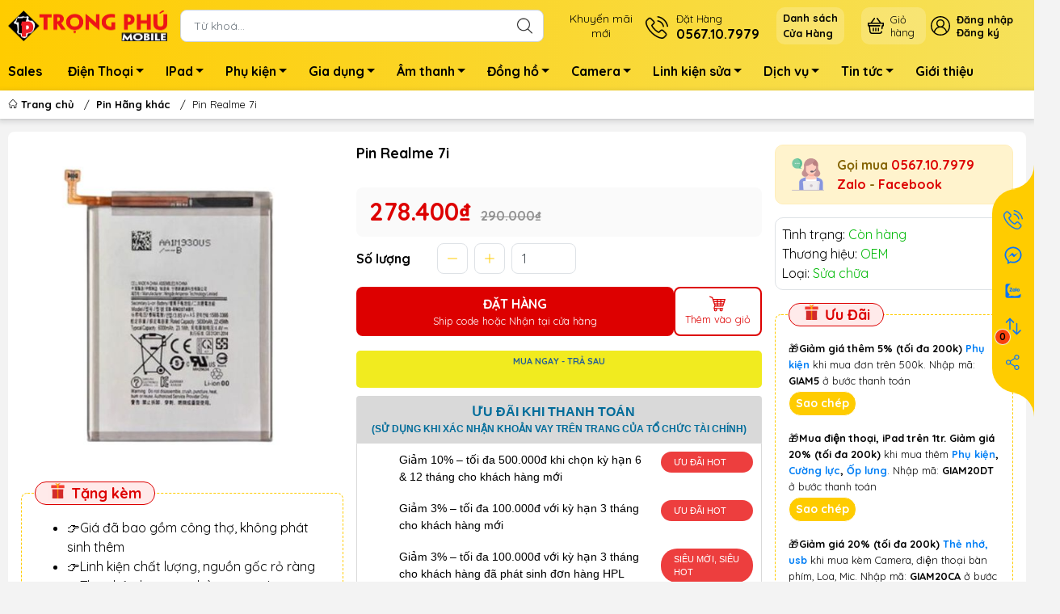

--- FILE ---
content_type: text/html; charset=utf-8
request_url: https://trongphumobile.com/thay-pin-zin-tot-realme-7i
body_size: 39470
content:
<!DOCTYPE html>
<html lang="vi">
	<head> 
 <meta name="google-site-verification" content="hxZZcoU4QKMdPjpr3NgNORZYgOZY8mAl7L2012lR-Q8" />
		<meta name="google-site-verification" content="iDiu6HhbWKkKxsHLyRssZKzjQX11UuVm3upEX3Nz2-o" />
		<meta charset="UTF-8" />
		<meta name="theme-color" content="#ffcc00">
		<meta http-equiv="Content-Security-Policy" content="block-all-mixed-content">
		<link rel="canonical" href="https://trongphumobile.com/thay-pin-zin-tot-realme-7i"/>
		<meta name='revisit-after' content='2 days' />
		<link rel="preconnect" href="https://trongphumobile.com/thay-pin-zin-tot-realme-7i">
		<link rel="preconnect" href="//www.google-analytics.com/">
		<link rel="preconnect" href="//www.googletagmanager.com/">
		<link rel="preconnect" href="https://bizweb.dktcdn.net" crossorigin>
		<meta name="viewport" content="width=device-width">
		<title>Pin Realme 7i
TRỌNG PHÚ mobile
</title>
		<!-- ================= Page description ================== -->
		<meta name="description" content="Thay pin zin tốt Realme 7i Nơi thay pin điện thoại lấy ngay, giá rẻ tại HCM - TRỌNG PHÚ mobile Khi những thiết bị di động đã thành một phần không thể thiếu trong cuộc sống thì ngoài cấu hình của máy, dung lượng pin cũng là một tiêu chí quan trọng khi khách hàng chọn mua. Tuy nhiên, sau một thời gian sử dụng, thiết bị s">
		<!-- ================= Meta ================== -->
		<meta name="keywords" content="Pin Realme 7i, Pin Hãng khác, Pin điện thoại, Dịch vụ sửa chữa, Sữa chửa, TRỌNG PHÚ mobile, trongphumobile.com"/>		
		<meta name="robots" content="noodp,index,follow" />
		<link rel="shortcut icon" href="//bizweb.dktcdn.net/100/177/937/themes/881538/assets/favicon.png?1766556187570" type="image/x-icon" />  
	<meta property="og:type" content="product">
	<meta property="og:title" content="Pin Realme 7i">
		<meta property="og:image" content="http://bizweb.dktcdn.net/thumb/grande/100/177/937/products/thaypinsamsunga55ra30338-a7a8ee28-d66b-41c3-82f8-a168e5d75b8b.png?v=1725509588913">
		<meta property="og:image:secure_url" content="https://bizweb.dktcdn.net/thumb/grande/100/177/937/products/thaypinsamsunga55ra30338-a7a8ee28-d66b-41c3-82f8-a168e5d75b8b.png?v=1725509588913">
	<meta property="og:price:amount" content="278.400">
	<meta property="og:price:currency" content="VND">
<meta property="og:description" content="Thay pin zin tốt Realme 7i Nơi thay pin điện thoại lấy ngay, giá rẻ tại HCM - TRỌNG PHÚ mobile Khi những thiết bị di động đã thành một phần không thể thiếu trong cuộc sống thì ngoài cấu hình của máy, dung lượng pin cũng là một tiêu chí quan trọng khi khách hàng chọn mua. Tuy nhiên, sau một thời gian sử dụng, thiết bị s">
<meta property="og:url" content="https://trongphumobile.com/thay-pin-zin-tot-realme-7i">
<meta property="og:site_name" content="TRỌNG PHÚ mobile">		<style>
	@import url('https://fonts.googleapis.com/css2?family=Quicksand:wght@400;700&display=swap');
	:root {
		--menuWidth: calc(100% - 20px);
		--leftColBackground: #fff; 
		--lightLeftColBackground: #f3f3f3; /*+5%*/
		--darkLeftColBackground: #22272b; /*-5%*/
		--mainColor: #ffcc00;
		--mainColor2: #f6e15a;
		--menuHover: #f9420e;
		--accentColor1: #929292;
		--accentColor2: #f71102; /*Màu giá*/
		--textColor: #4c4c4c;
		--toastSuccessBg: #d1e7dd;
		--toastSuccessCl: #0f5132;
		--toastWarningBg: #fff3cd;
		--toastWarningCl: #664d03;
		--toastErrorBg: #f8d7da;
		--toastErrorCl: #842029;
		--toastSystemBg: #d3d3d4;
		--toastSystemCl: #141619;
	}	
</style>
<link rel="preload" as="style" href="//bizweb.dktcdn.net/100/177/937/themes/881538/assets/swiper.scss.css?1766556187570"  type="text/css">
<link href="//bizweb.dktcdn.net/100/177/937/themes/881538/assets/swiper.scss.css?1766556187570" rel="stylesheet" type="text/css" media="all" />
<link rel="preload" as="style" href="//bizweb.dktcdn.net/100/177/937/themes/881538/assets/bootstrap.scss.css?1766556187570"  type="text/css">
<link href="//bizweb.dktcdn.net/100/177/937/themes/881538/assets/bootstrap.scss.css?1766556187570" rel="stylesheet" type="text/css" media="all" />
<link rel="preload" as="style"  href="//bizweb.dktcdn.net/100/177/937/themes/881538/assets/mew_style_first.scss.css?1766556187570" type="text/css">
<link href="//bizweb.dktcdn.net/100/177/937/themes/881538/assets/mew_style_first.scss.css?1766556187570" rel="stylesheet" type="text/css" media="all" />
<link rel="preload" as="style"  href="//bizweb.dktcdn.net/100/177/937/themes/881538/assets/mew_style_gb.scss.css?1766556187570" type="text/css">
<link href="//bizweb.dktcdn.net/100/177/937/themes/881538/assets/mew_style_gb.scss.css?1766556187570" rel="stylesheet" type="text/css" media="all" />
<link rel="preload" as="style"  href="//bizweb.dktcdn.net/100/177/937/themes/881538/assets/swatch_style.scss.css?1766556187570" type="text/css">
<link rel="preload" as="style"  href="//bizweb.dktcdn.net/100/177/937/themes/881538/assets/product_style.scss.css?1766556187570" type="text/css">
<link href="//bizweb.dktcdn.net/100/177/937/themes/881538/assets/swatch_style.scss.css?1766556187570" rel="stylesheet" type="text/css" media="all" />
<link href="//bizweb.dktcdn.net/100/177/937/themes/881538/assets/product_style.scss.css?1766556187570" rel="stylesheet" type="text/css" media="all" />




<link rel="preload" as="style"  href="//bizweb.dktcdn.net/100/177/937/themes/881538/assets/mew_noti.scss.css?1766556187570" type="text/css">
<link href="//bizweb.dktcdn.net/100/177/937/themes/881538/assets/mew_noti.scss.css?1766556187570" rel="stylesheet" type="text/css" media="all" />


		<link rel="preload" as="script" href="//bizweb.dktcdn.net/100/177/937/themes/881538/assets/swiper.js?1766556187570" />
		<script src="//bizweb.dktcdn.net/100/177/937/themes/881538/assets/swiper.js?1766556187570 "></script>
		<script>
	var Bizweb = Bizweb || {};
	Bizweb.store = 'phukienhiendai.mysapo.net';
	Bizweb.id = 177937;
	Bizweb.theme = {"id":881538,"name":"Mew Mobile (main)","role":"main"};
	Bizweb.template = 'product';
	if(!Bizweb.fbEventId)  Bizweb.fbEventId = 'xxxxxxxx-xxxx-4xxx-yxxx-xxxxxxxxxxxx'.replace(/[xy]/g, function (c) {
	var r = Math.random() * 16 | 0, v = c == 'x' ? r : (r & 0x3 | 0x8);
				return v.toString(16);
			});		
</script>
<script>
	(function () {
		function asyncLoad() {
			var urls = ["//bwstatistics.sapoapps.vn/genscript/script.js?store=phukienhiendai.mysapo.net","//newproductreviews.sapoapps.vn/assets/js/productreviews.min.js?store=phukienhiendai.mysapo.net","https://google-shopping-v2.sapoapps.vn/api/conversion-tracker/global-tag/1971?store=phukienhiendai.mysapo.net"];
			for (var i = 0; i < urls.length; i++) {
				var s = document.createElement('script');
				s.type = 'text/javascript';
				s.async = true;
				s.src = urls[i];
				var x = document.getElementsByTagName('script')[0];
				x.parentNode.insertBefore(s, x);
			}
		};
		window.attachEvent ? window.attachEvent('onload', asyncLoad) : window.addEventListener('load', asyncLoad, false);
	})();
</script>


<script>
	window.BizwebAnalytics = window.BizwebAnalytics || {};
	window.BizwebAnalytics.meta = window.BizwebAnalytics.meta || {};
	window.BizwebAnalytics.meta.currency = 'VND';
	window.BizwebAnalytics.tracking_url = '/s';

	var meta = {};
	
	meta.product = {"id": 21154791, "vendor": "OEM", "name": "Pin Realme 7i",
	"type": "Sửa chữa", "price": 278400 };
	
	
	for (var attr in meta) {
	window.BizwebAnalytics.meta[attr] = meta[attr];
	}
</script>

	
		<script src="/dist/js/stats.min.js?v=96f2ff2"></script>
	



<!-- Global site tag (gtag.js) - Google Analytics --> <script async src="https://www.googletagmanager.com/gtag/js?id=G-R8V21BPK93"></script> <script> window.dataLayer = window.dataLayer || []; function gtag(){dataLayer.push(arguments);} gtag('js', new Date()); gtag('config', 'G-R8V21BPK93'); </script>
<script>

	window.enabled_enhanced_ecommerce = true;

</script>

<script>

	try {
		gtag('event', 'view_item', {
			items: [
				{
					id: 21154791,
					name: "Pin Realme 7i",
					brand: "OEM",
					category: "Sửa chữa",
					variant: "Default Title",
					price: '278400'
				}
			]
		});
	} catch(e) { console.error('ga script error', e);}

</script>




<!--Facebook Pixel Code-->
<script>
	!function(f, b, e, v, n, t, s){
	if (f.fbq) return; n = f.fbq = function(){
	n.callMethod?
	n.callMethod.apply(n, arguments):n.queue.push(arguments)}; if (!f._fbq) f._fbq = n;
	n.push = n; n.loaded = !0; n.version = '2.0'; n.queue =[]; t = b.createElement(e); t.async = !0;
	t.src = v; s = b.getElementsByTagName(e)[0]; s.parentNode.insertBefore(t, s)}
	(window,
	document,'script','https://connect.facebook.net/en_US/fbevents.js');
	fbq('init', '372382984044463', {} , {'agent': 'plsapo'}); // Insert your pixel ID here.
	fbq('track', 'PageView',{},{ eventID: Bizweb.fbEventId });
	
	fbq('track', 'ViewContent', {
	content_ids: [21154791],
	content_name: '"Pin Realme 7i"',
	content_type: 'product_group',
	value: '278400',
	currency: window.BizwebAnalytics.meta.currency
	}, { eventID: Bizweb.fbEventId });
	
</script>
<noscript>
	<img height='1' width='1' style='display:none' src='https://www.facebook.com/tr?id=372382984044463&ev=PageView&noscript=1' />
</noscript>
<!--DO NOT MODIFY-->
<!--End Facebook Pixel Code-->



<script>
	var eventsListenerScript = document.createElement('script');
	eventsListenerScript.async = true;
	
	eventsListenerScript.src = "/dist/js/store_events_listener.min.js?v=1b795e9";
	
	document.getElementsByTagName('head')[0].appendChild(eventsListenerScript);
</script>






		
		<script rel="dns-prefetch">var ProductReviewsAppUtil=ProductReviewsAppUtil || {};ProductReviewsAppUtil.store={name: 'TRỌNG PHÚ mobile'};</script>


<script type="application/ld+json">
        {
        "@context": "http://schema.org",
        "@type": "BreadcrumbList",
        "itemListElement": 
        [
            {
                "@type": "ListItem",
                "position": 1,
                "item": 
                {
                  "@id": "https://trongphumobile.com",
                  "name": "Trang chủ"
                }
            },
      
            {
                "@type": "ListItem",
                "position": 2,
                "item": 
                {
                  "@id": "https://trongphumobile.com/thay-pin-zin-tot-realme-7i",
                  "name": "Pin Realme 7i"
                }
            }
      
        
      
      
      
      
    
        ]
        }
</script>
		<link rel="preload" as="image" href="//bizweb.dktcdn.net/thumb/large/100/177/937/themes/881538/assets/slide-img1.png?1766556187570" media="screen and (max-width: 480px)">
		<link rel="preload" as="image" href="//bizweb.dktcdn.net/100/177/937/themes/881538/assets/slide-img1.png?1766556187570" media="screen and (min-width: 481px)">
		<link rel="preload" as="image" href="//bizweb.dktcdn.net/thumb/large/100/177/937/themes/881538/assets/slide-img2.png?1766556187570" media="screen and (max-width: 480px)">
		<link rel="preload" as="image" href="//bizweb.dktcdn.net/100/177/937/themes/881538/assets/slide-img2.png?1766556187570" media="screen and (min-width: 481px)">
		<link href="//bizweb.dktcdn.net/100/177/937/themes/881538/assets/appcombo.css?1766556187570" rel="stylesheet" type="text/css" media="all" />
		<meta name="google-site-verification" content="ue2MJp_d8jPjdfUO48JPdY4QJiB243DefwFE_ukSVw8" />
		<meta name="google-site-verification" content="eTsZtkGgh-NvbMES8KBBzD9isfquNGbzHzm3aK-CI-0" />
		<!-- Google Tag Manager -->
		<script>setTimeout(function(){(function(w,d,s,l,i){w[l]=w[l]||[];w[l].push({'gtm.start':
																					new Date().getTime(),event:'gtm.js'});var f=d.getElementsByTagName(s)[0],
	j=d.createElement(s),dl=l!='dataLayer'?'&l='+l:'';j.async=true;j.src=
		'https://www.googletagmanager.com/gtm.js?id='+i+dl;f.parentNode.insertBefore(j,f);
														  })(window,document,'script','dataLayer','GTM-T4BL5QM');},5000);</script>
		<!-- End Google Tag Manager -->
		<script src="https://cdnjs.cloudflare.com/ajax/libs/jquery/3.6.1/jquery.min.js" ></script>
		<!-- Google tag (gtag.js) -->
<script async src="https://www.googletagmanager.com/gtag/js?id=AW-16899425632">
</script>
<script>
  window.dataLayer = window.dataLayer || [];
  function gtag(){dataLayer.push(arguments);}
  gtag('js', new Date());

  gtag('config', 'AW-16899425632');
</script>
	</head>
	<body id="body_m" >
		<div class="page-body">
			<div class="hidden-md hidden-lg opacity_menu"></div>
			<div class="opacity_filter"></div>
			<div id="body_overlay" class="position-fixed d-none"></div>
			<div class="w-100 clearfix">
<div class="menubar w-100 text-right d-flex d-lg-none position-fixed align-items-center scroll_down bg_no_index">
	<a href="/" title="TRỌNG PHÚ mobile" class="mr-auto ml-3">
		<img alt="TRỌNG PHÚ mobile" src="//bizweb.dktcdn.net/100/177/937/themes/881538/assets/placeholder_1x1.png?1766556187570" data-src="//bizweb.dktcdn.net/thumb/small/100/177/937/themes/881538/assets/logo_mobi.png?1766556187570" class="img-fluid mb_logo lazy">
	</a> 
</div>
<div class="bg_head position-fixed w-100 scroll_down d-none"></div>
<div class="col-left position-fixed d-flex flex-column pt-2 pb-2">
	<div class="container position-relative">
		<div class="row align-items-center">
			<div class="col-12 col-lg-2 d-none d-lg-block">
				<a href="/" title="TRỌNG PHÚ mobile" class="logo">
					<img alt="TRỌNG PHÚ mobile" src="//bizweb.dktcdn.net/100/177/937/themes/881538/assets/logo.png?1766556187570" class="img-fluid">
				</a> 
			</div>
			<div class="col-12 col-lg-10">
				<div class="d-lg-flex align-items-center position-static pr-menu">

					<div class="search-block mr-3">
						<form action="/search" method="get" class="js-search-form left-search position-relative mt-4 mt-lg-0 pt-2 pb-2 pt-lg-1 pb-lg-1">
							<input type="text" id="js-search-form" placeholder="Từ khoá..." value="" maxlength="70" name="query" class="rounded form-control pl-2 pl-lg-3 pr-5" autocomplete="off" required>
							<input type="submit" class="border-0 position-absolute p-0">
							<div class="w-100 position-absolute rounded searchResult px-2 d-none">
								<div class="overflow-auto search-result-warpper">
									<div class="d-block text-left h6 searchResult_products_text mt-2 p-2 rounded text-white">Sản phẩm (<span>0</span>)</div>
									<div class="searchResult_products"></div>
									
									<div class="d-block text-left h6 searchResult_articles_text mt-2 p-2 rounded text-white">Tin tức (<span>0</span>)</div>
									<div class="searchResult_articles"></div>
									
									
									<div class="d-block text-left h6 searchResult_pages_text mt-2 p-2 rounded text-white">Trang nội dung (<span>0</span>)</div>
									<div class="searchResult_pages"></div>
									
									<a href="/search?type=product&q=" class="btn border-0 rounded-0 w-100 my-0 all-result d-block mb-2 font-weight-bold">Xem tất cả kết quả</a>
								</div>
							</div>
						</form>
					</div>
					<div class="blog-block">
						<div class="blog_head text-center d-flex align-items-center">
							
							<a class="pl-2 pl-xl-3 pr-2 pr-xl-3 d-inline-block position-relative" href="/khuyen-mai-dien-thoai" title="Khuyến mãi<br>mới">Khuyến mãi<br>mới</a>
							
						</div>
					</div>
					<div class="info-block mr-3">
						<a href="tel:0567107979" title="0567.10.7979" class="align-items-center d-flex">
							<span class="play0 d-none d-xl-block">
								<svg width="32" height="32">
									<use href="#svg-phone" />
								</svg>
							</span>
							<b><small>Đặt Hàng</small> <br>0567.10.7979</b>
						</a>
					</div>
							<div class="mr-2 mr-xl-3 level0 position-relative cls">
								<a href="lh" title="<strong>Danh sách<br>Cửa Hàng</strong>" class="align-items-center d-flex head_svg p-1 pl-xl-2 pr-xl-2 rounded-10">
									<small><strong>Danh sách<br>Cửa Hàng</strong>
										<b class="d-block"></b>
									</small>
								</a>
							</div>
					<div class="navigation-bottom mt-auto mt-lg-0">
						<div class="b_use d-none d-lg-flex align-items-stretch">
							
							<a class="p-1 btn-cart position-relative d-inline-flex head_svg justify-content-center align-items-center rounded-10" title="Giỏ hàng" href="/cart">
								<span class="b_ico_Cart text-center d-flex justify-content-center align-items-center position-relative">
									<svg width="20" height="20" >
										<use href="#svg-cart" />
									</svg>
									<span class="btn-cart-indicator position-absolute d-none font-weight-bold text-center text-white"></span>
								</span>
								<small class="d-none d-xl-block ml-lg-1">Giỏ hàng</small>
							</a>
							<div id="js-login-toggle" class="btn-account d-none d-lg-flex align-items-center justify-content-center mr-3">
								<svg width="24" height="24" class="mr-2 d-none d-xl-block">
									<use href="#svg-account"/>
								</svg>
								<div id="m_login" class="pop_login">
									<a href="/account/login" class="item_login d-block font-weight-bold small" title="Đăng nhập">Đăng nhập</a>
									<a href="/account/register" class="item_login d-block font-weight-bold small" title="Đăng ký">Đăng ký</a>
								</div>
							</div>
							
							
						
						</div>
					</div>
				</div>
			</div>
		</div>
	</div>
</div>
<div class="navigation-block mr-lg-auto d-none d-lg-block">
	<div class="container">
		<ul id="menu_pc" class="p-0 m-0 list-unstyled position-relative d-lg-flex">
			<li class="level0 position-relative cls pt-1 pt-lg-2 pb-lg-2 pb-1 ">
				<a href="/khuyen-mai-dien-thoai" title="Sales" class="font-weight-bold d-block pt-1 pb-1  pr-lg-3 pr-2 position-relative ">
					Sales
				</a>
			</li>
			<li class="level0 position-relative cls pt-1 pt-lg-2 pb-lg-2 pb-1 mega">
				<a href="/dien-thoai" title="Điện Thoại" class="font-weight-bold d-block pt-1 pb-1 pl-lg-3 pr-4 js-checkMenu position-relative ">
					Điện Thoại
					<i class="down_icon align-items-center justify-content-center position-absolute d-none d-lg-block mg"></i>
				</a>
				<i class="js-submenu down_icon d-flex align-items-center justify-content-center position-absolute d-lg-none"></i>
				<ul class="lv1 list-group p-0 list-unstyled rounded">
					<li class=" level1 pr-lg-2 pt-lg-2 pb-lg-2 pl-2 position-relative cls">
						<a href="/iphone" class="pt-1 pb-1 pr-4 position-relative  js-checkMenu" title="iPhone">
							iPhone
							
						</a>
						<i class="js-submenu down_icon d-flex align-items-center justify-content-center position-absolute d-lg-none"></i>
						<ul class="lv2 list-group p-0 list-unstyled rounded">
							<li class="level2 "> 
								<a href="/dong-17-moi" class="pt-1 pb-1 position-relative " title="Dòng 17">Dòng 17</a>
							</li>
							<li class="level2 "> 
								<a href="/iphone-11-11pro-11promax" class="pt-1 pb-1 position-relative " title="Dòng 11">Dòng 11</a>
							</li>
							<li class="level2 "> 
								<a href="/iphone-x-xs-xr-xs-max" class="pt-1 pb-1 position-relative " title="Dòng X">Dòng X</a>
							</li>
							<li class="level2 "> 
								<a href="/iphone-7-7p-8-8p" class="pt-1 pb-1 position-relative " title="Dòng 8">Dòng 8</a>
							</li>
							<li class="level2 "> 
								<a href="/iphone-se-2020-cu" class="pt-1 pb-1 position-relative " title="Dòng SE">Dòng SE</a>
							</li>
							<li class="level2 "> 
								<a href="/iphone-7-series" class="pt-1 pb-1 position-relative " title="Dòng 7">Dòng 7</a>
							</li>
							<li class="level2 "> 
								<a href="/iphone-5-6-6s-6p-6sp" class="pt-1 pb-1 position-relative " title="Dòng 6">Dòng 6</a>
							</li>
						</ul>
					</li>
					<li class=" level1 pr-lg-2 pt-lg-2 pb-lg-2 pl-2 position-relative cls">
						<a href="/android" class="pt-1 pb-1 pr-4 position-relative  js-checkMenu" title="Android">
							Android
							
						</a>
						<i class="js-submenu down_icon d-flex align-items-center justify-content-center position-absolute d-lg-none"></i>
						<ul class="lv2 list-group p-0 list-unstyled rounded">
							<li class="level2 "> 
								<a href="/samsung-moi" class="pt-1 pb-1 position-relative " title="Samsung mới">Samsung mới</a>
							</li>
							<li class="level2 "> 
								<a href="/samsung-cu" class="pt-1 pb-1 position-relative " title="Samsung cũ">Samsung cũ</a>
							</li>
							<li class="level2 "> 
								<a href="/oppo-moi" class="pt-1 pb-1 position-relative " title="Oppo mới">Oppo mới</a>
							</li>
							<li class="level2 "> 
								<a href="/oppo-cu" class="pt-1 pb-1 position-relative " title="Oppo cũ">Oppo cũ</a>
							</li>
							<li class="level2 "> 
								<a href="/dien-thoai-xiaomi" class="pt-1 pb-1 position-relative " title="Xiaomi">Xiaomi</a>
							</li>
							<li class="level2 "> 
								<a href="/dien-thoai-realme" class="pt-1 pb-1 position-relative " title="Realme">Realme</a>
							</li>
							<li class="level2 "> 
								<a href="/tecno-1" class="pt-1 pb-1 position-relative " title="TECNO">TECNO</a>
							</li>
							<li class="level2 "> 
								<a href="/honor" class="pt-1 pb-1 position-relative " title="HONOR">HONOR</a>
							</li>
							<li class="level2 "> 
								<a href="/zte" class="pt-1 pb-1 position-relative " title="ZTE">ZTE</a>
							</li>
							<li class="level2 "> 
								<a href="/dien-thoai-vivo" class="pt-1 pb-1 position-relative " title="Vivo">Vivo</a>
							</li>
						</ul>
					</li>
					<li class=" level1 pr-lg-2 pt-lg-2 pb-lg-2 pl-2 position-relative cls">
						<a href="/nghe-goi" class="pt-1 pb-1 pr-4 position-relative  js-checkMenu" title="Phổ thông">
							Phổ thông
							
						</a>
						<i class="js-submenu down_icon d-flex align-items-center justify-content-center position-absolute d-lg-none"></i>
						<ul class="lv2 list-group p-0 list-unstyled rounded">
							<li class="level2 "> 
								<a href="/dt-ban-phim-nokia" class="pt-1 pb-1 position-relative " title="Nokia">Nokia</a>
							</li>
							<li class="level2 "> 
								<a href="/dt-ban-phim-mobell" class="pt-1 pb-1 position-relative " title="Mobell">Mobell</a>
							</li>
							<li class="level2 "> 
								<a href="/dt-ban-phim-masstel" class="pt-1 pb-1 position-relative " title="Masstel">Masstel</a>
							</li>
							<li class="level2 "> 
								<a href="/hang-form" class="pt-1 pb-1 position-relative " title="Forme">Forme</a>
							</li>
							<li class="level2 "> 
								<a href="/itel" class="pt-1 pb-1 position-relative " title="itel">itel</a>
							</li>
							<li class="level2 "> 
								<a href="/goly" class="pt-1 pb-1 position-relative " title="Goly">Goly</a>
							</li>
							<li class="level2 "> 
								<a href="/dt-viettel" class="pt-1 pb-1 position-relative " title="Viettel">Viettel</a>
							</li>
							<li class="level2 "> 
								<a href="/mxmid" class="pt-1 pb-1 position-relative " title="MXMID">MXMID</a>
							</li>
							<li class="level2 "> 
								<a href="/hang-good" class="pt-1 pb-1 position-relative " title="Good">Good</a>
							</li>
						</ul>
					</li>
					<li class=" level1 pr-lg-2 pt-lg-2 pb-lg-2 pl-2 position-relative cls">
						<a href="/dien-thoai-theo-gia" class="pt-1 pb-1 pr-4 position-relative  js-checkMenu" title="Điện thoại theo giá">
							Điện thoại theo giá
							
						</a>
						<i class="js-submenu down_icon d-flex align-items-center justify-content-center position-absolute d-lg-none"></i>
						<ul class="lv2 list-group p-0 list-unstyled rounded">
							<li class="level2 "> 
								<a href="/dt-duoi-500k" class="pt-1 pb-1 position-relative " title="Dưới 500k">Dưới 500k</a>
							</li>
							<li class="level2 "> 
								<a href="/dt-duoi-1tr" class="pt-1 pb-1 position-relative " title="Từ 500k-1tr">Từ 500k-1tr</a>
							</li>
							<li class="level2 "> 
								<a href="/dt-1-3tr" class="pt-1 pb-1 position-relative " title="Từ 1-3tr">Từ 1-3tr</a>
							</li>
							<li class="level2 "> 
								<a href="/dt-tu-3-5tr" class="pt-1 pb-1 position-relative " title="Từ 3-5tr">Từ 3-5tr</a>
							</li>
							<li class="level2 "> 
								<a href="/dt-5-10tr" class="pt-1 pb-1 position-relative " title="Từ 5-10tr">Từ 5-10tr</a>
							</li>
						</ul>
					</li>
				</ul>
			</li>
			<li class="level0 position-relative cls pt-1 pt-lg-2 pb-lg-2 pb-1 ">
				<a href="/ipad-macbook" title="IPad" class="font-weight-bold d-block pt-1 pb-1 pl-lg-3 pr-4 js-checkMenu position-relative ">
					IPad
					<i class="down_icon align-items-center justify-content-center position-absolute d-none d-lg-block mg"></i>
				</a>
				<i class="js-submenu down_icon d-flex align-items-center justify-content-center position-absolute d-lg-none"></i>
				<ul class="lv1 list-group p-0 list-unstyled rounded">
					<li class="no level1 pr-lg-2  pl-2 position-relative cls">
						<a href="/ipad-maytinhbang" class="pt-1 pb-1 pr-4 position-relative  js-checkMenu" title="IPad">
							IPad
							
							
						</a>
					</li>
					<li class="no level1 pr-lg-2  pl-2 position-relative cls">
						<a href="/tablet-samsung" class="pt-1 pb-1 pr-4 position-relative  js-checkMenu" title="MTB">
							MTB
							
							
						</a>
					</li>
				</ul>
			</li>
			<li class="level0 position-relative cls pt-1 pt-lg-2 pb-lg-2 pb-1 mega">
				<a href="/phu-kien" title="Phụ kiện" class="font-weight-bold d-block pt-1 pb-1 pl-lg-3 pr-4 js-checkMenu position-relative ">
					Phụ kiện
					<i class="down_icon align-items-center justify-content-center position-absolute d-none d-lg-block mg"></i>
				</a>
				<i class="js-submenu down_icon d-flex align-items-center justify-content-center position-absolute d-lg-none"></i>
				<ul class="lv1 list-group p-0 list-unstyled rounded">
					<li class=" level1 pr-lg-2 pt-lg-2 pb-lg-2 pl-2 position-relative cls">
						<a href="/phu-kien-dien-thoai" class="pt-1 pb-1 pr-4 position-relative  js-checkMenu" title="Phụ Kiện Điện Thoại">
							Phụ Kiện Điện Thoại
							
						</a>
						<i class="js-submenu down_icon d-flex align-items-center justify-content-center position-absolute d-lg-none"></i>
						<ul class="lv2 list-group p-0 list-unstyled rounded">
							<li class="level2 "> 
								<a href="/bo-sac" class="pt-1 pb-1 position-relative " title="Bộ sạc">Bộ sạc</a>
							</li>
							<li class="level2 "> 
								<a href="/cap-sac" class="pt-1 pb-1 position-relative " title="Cáp sạc">Cáp sạc</a>
							</li>
							<li class="level2 "> 
								<a href="/coc-sac" class="pt-1 pb-1 position-relative " title="Cốc sạc">Cốc sạc</a>
							</li>
							<li class="level2 "> 
								<a href="/sac-khong-day" class="pt-1 pb-1 position-relative " title="Sạc ko dây">Sạc ko dây</a>
							</li>
							<li class="level2 "> 
								<a href="/sac-du-phong" class="pt-1 pb-1 position-relative " title="Pin dự phòng">Pin dự phòng</a>
							</li>
							<li class="level2 "> 
								<a href="/bao-da-op-lung" class="pt-1 pb-1 position-relative " title="Ốp lưng">Ốp lưng</a>
							</li>
							<li class="level2 "> 
								<a href="/dan-man-hinh" class="pt-1 pb-1 position-relative " title="Dán màn hình">Dán màn hình</a>
							</li>
							<li class="level2 "> 
								<a href="/but-cam-ung-trinh-chieu" class="pt-1 pb-1 position-relative " title="Bút viết">Bút viết</a>
							</li>
							<li class="level2 "> 
								<a href="/sim-1" class="pt-1 pb-1 position-relative " title="Sim">Sim</a>
							</li>
							<li class="level2 "> 
								<a href="/ke-gia-do" class="pt-1 pb-1 position-relative " title="Kệ, gậy, túi">Kệ, gậy, túi</a>
							</li>
							<li class="level2 "> 
								<a href="/cap-chuyen-otg" class="pt-1 pb-1 position-relative " title="Cáp chuyển, OTG">Cáp chuyển, OTG</a>
							</li>
							<li class="level2 "> 
								<a href="/trang-tri-sac-dien-thoai" class="pt-1 pb-1 position-relative " title="Trang trí">Trang trí</a>
							</li>
						</ul>
					</li>
					<li class=" level1 pr-lg-2 pt-lg-2 pb-lg-2 pl-2 position-relative cls">
						<a href="/phu-kien-may-tinh-ipad" class="pt-1 pb-1 pr-4 position-relative  js-checkMenu" title="Phụ kiện Máy Tính">
							Phụ kiện Máy Tính
							
						</a>
						<i class="js-submenu down_icon d-flex align-items-center justify-content-center position-absolute d-lg-none"></i>
						<ul class="lv2 list-group p-0 list-unstyled rounded">
							<li class="level2 "> 
								<a href="/ban-phim" class="pt-1 pb-1 position-relative " title="Bàn phím, chuột">Bàn phím, chuột</a>
							</li>
							<li class="level2 "> 
								<a href="/hub-jack-chuyen" class="pt-1 pb-1 position-relative " title="Hub Jack nối">Hub Jack nối</a>
							</li>
							<li class="level2 "> 
								<a href="/usb-the-nho" class="pt-1 pb-1 position-relative " title="Usb, thẻ nhớ">Usb, thẻ nhớ</a>
							</li>
							<li class="level2 "> 
								<a href="/ke-gia-do-tan-nhiet-may-tinh-mac" class="pt-1 pb-1 position-relative " title="Túi, Kệ, tản nhiệt">Túi, Kệ, tản nhiệt</a>
							</li>
							<li class="level2 "> 
								<a href="/dung-cu-sua" class="pt-1 pb-1 position-relative " title="Đồ sửa, vệ sinh">Đồ sửa, vệ sinh</a>
							</li>
							<li class="level2 "> 
								<a href="/o-cung-di-dong" class="pt-1 pb-1 position-relative " title="Ổ cứng">Ổ cứng</a>
							</li>
							<li class="level2 "> 
								<a href="/nguon-sac-may-tinh-camera" class="pt-1 pb-1 position-relative " title="Sạc Máy Tính, Nguồn thiết bị">Sạc Máy Tính, Nguồn thiết bị</a>
							</li>
						</ul>
					</li>
					<li class=" level1 pr-lg-2 pt-lg-2 pb-lg-2 pl-2 position-relative cls">
						<a href="/sac-dt-o-to-xe-hoi" class="pt-1 pb-1 pr-4 position-relative  js-checkMenu" title="Phụ Kiện Xe">
							Phụ Kiện Xe
							
						</a>
						<i class="js-submenu down_icon d-flex align-items-center justify-content-center position-absolute d-lg-none"></i>
						<ul class="lv2 list-group p-0 list-unstyled rounded">
							<li class="level2 "> 
								<a href="/sac-o-to" class="pt-1 pb-1 position-relative " title="Sạc ô tô">Sạc ô tô</a>
							</li>
							<li class="level2 "> 
								<a href="/sac-xe-may" class="pt-1 pb-1 position-relative " title="Sạc xe máy">Sạc xe máy</a>
							</li>
							<li class="level2 "> 
								<a href="/ke-o-to" class="pt-1 pb-1 position-relative " title="Kệ ô tô">Kệ ô tô</a>
							</li>
							<li class="level2 "> 
								<a href="/ke-xe-may" class="pt-1 pb-1 position-relative " title="Kệ Xe máy">Kệ Xe máy</a>
							</li>
							<li class="level2 "> 
								<a href="/tien-ich-xe" class="pt-1 pb-1 position-relative " title="Tiện ích xe">Tiện ích xe</a>
							</li>
						</ul>
					</li>
					<li class=" level1 pr-lg-2 pt-lg-2 pb-lg-2 pl-2 position-relative cls">
						<a href="/phu-kien-theo-hieu" class="pt-1 pb-1 pr-4 position-relative  js-checkMenu" title="Theo Thương Hiệu">
							Theo Thương Hiệu
							
						</a>
						<i class="js-submenu down_icon d-flex align-items-center justify-content-center position-absolute d-lg-none"></i>
						<ul class="lv2 list-group p-0 list-unstyled rounded">
							<li class="level2 "> 
								<a href="/phu-kien-apple" class="pt-1 pb-1 position-relative " title="Phụ kiện Apple">Phụ kiện Apple</a>
							</li>
							<li class="level2 "> 
								<a href="/hieu-samsung" class="pt-1 pb-1 position-relative " title="Phụ kiện Samsung">Phụ kiện Samsung</a>
							</li>
							<li class="level2 "> 
								<a href="/hieu-anker" class="pt-1 pb-1 position-relative " title="Anker">Anker</a>
							</li>
							<li class="level2 "> 
								<a href="/thuong-hie-u-baseus" class="pt-1 pb-1 position-relative " title="Baseus">Baseus</a>
							</li>
							<li class="level2 "> 
								<a href="/thuong-hie-u-hoco" class="pt-1 pb-1 position-relative " title="Hoco">Hoco</a>
							</li>
							<li class="level2 "> 
								<a href="/thuong-hie-u-borofone" class="pt-1 pb-1 position-relative " title="Borofone">Borofone</a>
							</li>
							<li class="level2 "> 
								<a href="/thuong-hie-u-remax" class="pt-1 pb-1 position-relative " title="Remax">Remax</a>
							</li>
							<li class="level2 "> 
								<a href="/thuong-hie-u-wk" class="pt-1 pb-1 position-relative " title="Wekome">Wekome</a>
							</li>
							<li class="level2 "> 
								<a href="/phu-kien-hammer" class="pt-1 pb-1 position-relative " title="Hammer">Hammer</a>
							</li>
							<li class="level2 "> 
								<a href="/pk-piko" class="pt-1 pb-1 position-relative " title="Piko">Piko</a>
							</li>
							<li class="level2 "> 
								<a href="/pk-tmt" class="pt-1 pb-1 position-relative " title="TMT">TMT</a>
							</li>
							<li class="level2 "> 
								<a href="/quaker" class="pt-1 pb-1 position-relative " title="Quaker">Quaker</a>
							</li>
							<li class="level2 "> 
								<a href="/phu-kien-ta-1" class="pt-1 pb-1 position-relative " title="TA">TA</a>
							</li>
						</ul>
					</li>
				</ul>
			</li>
			<li class="level0 position-relative cls pt-1 pt-lg-2 pb-lg-2 pb-1 ">
				<a href="/gia-dung-thong-minh" title="Gia dụng" class="font-weight-bold d-block pt-1 pb-1 pl-lg-3 pr-4 js-checkMenu position-relative ">
					Gia dụng
					<i class="down_icon align-items-center justify-content-center position-absolute d-none d-lg-block mg"></i>
				</a>
				<i class="js-submenu down_icon d-flex align-items-center justify-content-center position-absolute d-lg-none"></i>
				<ul class="lv1 list-group p-0 list-unstyled rounded">
					<li class="no level1 pr-lg-2  pl-2 position-relative cls">
						<a href="/thiet-bi-dinh-vi" class="pt-1 pb-1 pr-4 position-relative  js-checkMenu" title="Định vị">
							Định vị
							
							
						</a>
					</li>
					<li class="no level1 pr-lg-2  pl-2 position-relative cls">
						<a href="/phu-kien-internet-mang" class="pt-1 pb-1 pr-4 position-relative  js-checkMenu" title="Mạng, wifi">
							Mạng, wifi
							
							
						</a>
					</li>
					<li class="no level1 pr-lg-2  pl-2 position-relative cls">
						<a href="/noi-am-thanh-tivi" class="pt-1 pb-1 pr-4 position-relative  js-checkMenu" title="Nối âm thanh, Tivi">
							Nối âm thanh, Tivi
							
							
						</a>
					</li>
					<li class="no level1 pr-lg-2  pl-2 position-relative cls">
						<a href="/quat-mini" class="pt-1 pb-1 pr-4 position-relative  js-checkMenu" title="Quạt">
							Quạt
							
							
						</a>
					</li>
					<li class="no level1 pr-lg-2  pl-2 position-relative cls">
						<a href="/den" class="pt-1 pb-1 pr-4 position-relative  js-checkMenu" title="Đèn">
							Đèn
							
							
						</a>
					</li>
					<li class="no level1 pr-lg-2  pl-2 position-relative cls">
						<a href="/pin-mini" class="pt-1 pb-1 pr-4 position-relative  js-checkMenu" title="Pin thay">
							Pin thay
							
							
						</a>
					</li>
					<li class="no level1 pr-lg-2  pl-2 position-relative cls">
						<a href="/thie-t-bi-livestream" class="pt-1 pb-1 pr-4 position-relative  js-checkMenu" title="Phụ kiện livestream">
							Phụ kiện livestream
							
							
						</a>
					</li>
					<li class="no level1 pr-lg-2  pl-2 position-relative cls">
						<a href="/bao-op-airpods" class="pt-1 pb-1 pr-4 position-relative  js-checkMenu" title="Bao airpod, airtag">
							Bao airpod, airtag
							
							
						</a>
					</li>
					<li class="no level1 pr-lg-2  pl-2 position-relative cls">
						<a href="/day-deo-dong-ho" class="pt-1 pb-1 pr-4 position-relative  js-checkMenu" title="Dây đồng hồ">
							Dây đồng hồ
							
							
						</a>
					</li>
					<li class="no level1 pr-lg-2  pl-2 position-relative cls">
						<a href="/sac-dong-ho" class="pt-1 pb-1 pr-4 position-relative  js-checkMenu" title="Sạc đồng hồ">
							Sạc đồng hồ
							
							
						</a>
					</li>
					<li class="no level1 pr-lg-2  pl-2 position-relative cls">
						<a href="/o-cam-nhieu-cong-sac" class="pt-1 pb-1 pr-4 position-relative  js-checkMenu" title="Ổ cắm">
							Ổ cắm
							
							
						</a>
					</li>
					<li class="no level1 pr-lg-2  pl-2 position-relative cls">
						<a href="/nguon-sac-may-tinh-camera" class="pt-1 pb-1 pr-4 position-relative  js-checkMenu" title="Sạc nguồn đồ gia dụng">
							Sạc nguồn đồ gia dụng
							
							
						</a>
					</li>
					<li class="no level1 pr-lg-2  pl-2 position-relative cls">
						<a href="/may-do-camera-ghi-am" class="pt-1 pb-1 pr-4 position-relative  js-checkMenu" title="Máy dò camera, ghi âm, định vị">
							Máy dò camera, ghi âm, định vị
							
							
						</a>
					</li>
				</ul>
			</li>
			<li class="level0 position-relative cls pt-1 pt-lg-2 pb-lg-2 pb-1 mega">
				<a href="/am-thanh-1" title="Âm thanh" class="font-weight-bold d-block pt-1 pb-1 pl-lg-3 pr-4 js-checkMenu position-relative ">
					Âm thanh
					<i class="down_icon align-items-center justify-content-center position-absolute d-none d-lg-block mg"></i>
				</a>
				<i class="js-submenu down_icon d-flex align-items-center justify-content-center position-absolute d-lg-none"></i>
				<ul class="lv1 list-group p-0 list-unstyled rounded">
					<li class=" level1 pr-lg-2 pt-lg-2 pb-lg-2 pl-2 position-relative cls">
						<a href="/am-thanh-loai" class="pt-1 pb-1 pr-4 position-relative  js-checkMenu" title="Theo Loại">
							Theo Loại
							
						</a>
						<i class="js-submenu down_icon d-flex align-items-center justify-content-center position-absolute d-lg-none"></i>
						<ul class="lv2 list-group p-0 list-unstyled rounded">
							<li class="level2 "> 
								<a href="/tai-nghe-bluetooth" class="pt-1 pb-1 position-relative " title="Tai nghe Bluetooth TWS">Tai nghe Bluetooth TWS</a>
							</li>
							<li class="level2 "> 
								<a href="/tai-nghe-1-ben" class="pt-1 pb-1 position-relative " title="Tai nghe 1 bên">Tai nghe 1 bên</a>
							</li>
							<li class="level2 "> 
								<a href="/tai-nghe-chup" class="pt-1 pb-1 position-relative " title="Tai nghe chụp">Tai nghe chụp</a>
							</li>
							<li class="level2 "> 
								<a href="/tai-nghe-blutooth-nhet-tai" class="pt-1 pb-1 position-relative " title="Tai nghe Gaming">Tai nghe Gaming</a>
							</li>
							<li class="level2 "> 
								<a href="/tai-nghe-the-thao" class="pt-1 pb-1 position-relative " title="Tai nghe thể thao">Tai nghe thể thao</a>
							</li>
							<li class="level2 "> 
								<a href="/tai-nghe-lighting" class="pt-1 pb-1 position-relative " title="Tai nghe đầu lighting">Tai nghe đầu lighting</a>
							</li>
							<li class="level2 "> 
								<a href="/tai-nghe-chui-typec" class="pt-1 pb-1 position-relative " title="Nghe đầu TypeC">Nghe đầu TypeC</a>
							</li>
							<li class="level2 "> 
								<a href="/tai-nghe-chui-tron-3-5" class="pt-1 pb-1 position-relative " title="Tai nghe đầu tròn 3.5">Tai nghe đầu tròn 3.5</a>
							</li>
							<li class="level2 "> 
								<a href="/loa-nhac" class="pt-1 pb-1 position-relative " title="Loa Nhạc">Loa Nhạc</a>
							</li>
							<li class="level2 "> 
								<a href="/loa-nie-m-pha-t" class="pt-1 pb-1 position-relative " title="Loa niệm phật">Loa niệm phật</a>
							</li>
							<li class="level2 "> 
								<a href="/loa-vi-tinh" class="pt-1 pb-1 position-relative " title="Loa vi tính">Loa vi tính</a>
							</li>
							<li class="level2 "> 
								<a href="/micro-kraoke" class="pt-1 pb-1 position-relative " title="Loa, Mic karaoke">Loa, Mic karaoke</a>
							</li>
							<li class="level2 "> 
								<a href="/mic-thu-am" class="pt-1 pb-1 position-relative " title="Mic Thu âm">Mic Thu âm</a>
							</li>
						</ul>
					</li>
					<li class=" level1 pr-lg-2 pt-lg-2 pb-lg-2 pl-2 position-relative cls">
						<a href="/tai-nghe-theo-hang" class="pt-1 pb-1 pr-4 position-relative  js-checkMenu" title="Tai nghe theo hãng">
							Tai nghe theo hãng
							
						</a>
						<i class="js-submenu down_icon d-flex align-items-center justify-content-center position-absolute d-lg-none"></i>
						<ul class="lv2 list-group p-0 list-unstyled rounded">
							<li class="level2 "> 
								<a href="/tai-nghe-iphone-lighting" class="pt-1 pb-1 position-relative " title="Tai nghe Airpods">Tai nghe Airpods</a>
							</li>
							<li class="level2 "> 
								<a href="/tai-baseus" class="pt-1 pb-1 position-relative " title="Tai Baseus">Tai Baseus</a>
							</li>
							<li class="level2 "> 
								<a href="/tai-borofone" class="pt-1 pb-1 position-relative " title="Tai Borofone">Tai Borofone</a>
							</li>
							<li class="level2 "> 
								<a href="/tai-hoco" class="pt-1 pb-1 position-relative " title="Tai Hoco">Tai Hoco</a>
							</li>
							<li class="level2 "> 
								<a href="/tai-nghe-ko-day-remaxx" class="pt-1 pb-1 position-relative " title="Tai nghe Remax">Tai nghe Remax</a>
							</li>
							<li class="level2 "> 
								<a href="/tai-piko-tmt-quaker-tiger" class="pt-1 pb-1 position-relative " title="Piko,TMT,Quaker">Piko,TMT,Quaker</a>
							</li>
							<li class="level2 "> 
								<a href="/am-thanh-ta" class="pt-1 pb-1 position-relative " title="TA">TA</a>
							</li>
						</ul>
					</li>
					<li class=" level1 pr-lg-2 pt-lg-2 pb-lg-2 pl-2 position-relative cls">
						<a href="/loa-nhac" class="pt-1 pb-1 pr-4 position-relative  js-checkMenu" title="Loa theo hiệu">
							Loa theo hiệu
							
						</a>
						<i class="js-submenu down_icon d-flex align-items-center justify-content-center position-absolute d-lg-none"></i>
						<ul class="lv2 list-group p-0 list-unstyled rounded">
							<li class="level2 "> 
								<a href="/hieu-jbl" class="pt-1 pb-1 position-relative " title="Loa JBL">Loa JBL</a>
							</li>
							<li class="level2 "> 
								<a href="/loa-baseus" class="pt-1 pb-1 position-relative " title="Loa Baseus">Loa Baseus</a>
							</li>
							<li class="level2 "> 
								<a href="/loa-hoco" class="pt-1 pb-1 position-relative " title="Loa Hoco">Loa Hoco</a>
							</li>
							<li class="level2 "> 
								<a href="/loa-remax" class="pt-1 pb-1 position-relative " title="Loa Remax">Loa Remax</a>
							</li>
							<li class="level2 "> 
								<a href="/loa-yosd" class="pt-1 pb-1 position-relative " title="Loa YOSD">Loa YOSD</a>
							</li>
						</ul>
					</li>
				</ul>
			</li>
			<li class="level0 position-relative cls pt-1 pt-lg-2 pb-lg-2 pb-1 mega">
				<a href="/dong-ho-thong-minh-apple-watch" title="Đồng hồ" class="font-weight-bold d-block pt-1 pb-1 pl-lg-3 pr-4 js-checkMenu position-relative ">
					Đồng hồ
					<i class="down_icon align-items-center justify-content-center position-absolute d-none d-lg-block mg"></i>
				</a>
				<i class="js-submenu down_icon d-flex align-items-center justify-content-center position-absolute d-lg-none"></i>
				<ul class="lv1 list-group p-0 list-unstyled rounded">
					<li class=" level1 pr-lg-2 pt-lg-2 pb-lg-2 pl-2 position-relative cls">
						<a href="/dong-ho-theo-loai" class="pt-1 pb-1 pr-4 position-relative  js-checkMenu" title="Theo Loại">
							Theo Loại
							
						</a>
						<i class="js-submenu down_icon d-flex align-items-center justify-content-center position-absolute d-lg-none"></i>
						<ul class="lv2 list-group p-0 list-unstyled rounded">
							<li class="level2 "> 
								<a href="/dong-ho-thong-minh-1" class="pt-1 pb-1 position-relative " title="Đồng hồ thông minh">Đồng hồ thông minh</a>
							</li>
							<li class="level2 "> 
								<a href="/dong-ho-dinh-vi" class="pt-1 pb-1 position-relative " title="Đồng hồ định vị trẻ em">Đồng hồ định vị trẻ em</a>
							</li>
							<li class="level2 "> 
								<a href="/dong-ho-deo-suc-khoe" class="pt-1 pb-1 position-relative " title="Vòng đeo sức khoẽ">Vòng đeo sức khoẽ</a>
							</li>
						</ul>
					</li>
					<li class=" level1 pr-lg-2 pt-lg-2 pb-lg-2 pl-2 position-relative cls">
						<a href="/dong-ho-theo-hang" class="pt-1 pb-1 pr-4 position-relative  js-checkMenu" title="Đồng hồ theo hãng">
							Đồng hồ theo hãng
							
						</a>
						<i class="js-submenu down_icon d-flex align-items-center justify-content-center position-absolute d-lg-none"></i>
						<ul class="lv2 list-group p-0 list-unstyled rounded">
							<li class="level2 "> 
								<a href="/apple-watch-chinh-hang" class="pt-1 pb-1 position-relative " title="Apple watch">Apple watch</a>
							</li>
							<li class="level2 "> 
								<a href="/dong-ho-hoco" class="pt-1 pb-1 position-relative " title="Đồng hồ Hoco">Đồng hồ Hoco</a>
							</li>
							<li class="level2 "> 
								<a href="/dong-ho-remax" class="pt-1 pb-1 position-relative " title="Đồng hồ Remax">Đồng hồ Remax</a>
							</li>
							<li class="level2 "> 
								<a href="/dong-ho-wekome" class="pt-1 pb-1 position-relative " title="Đồng Hồ Wekome">Đồng Hồ Wekome</a>
							</li>
						</ul>
					</li>
				</ul>
			</li>
			<li class="level0 position-relative cls pt-1 pt-lg-2 pb-lg-2 pb-1 mega">
				<a href="/camera-giam-sat" title="Camera" class="font-weight-bold d-block pt-1 pb-1 pl-lg-3 pr-4 js-checkMenu position-relative ">
					Camera
					<i class="down_icon align-items-center justify-content-center position-absolute d-none d-lg-block mg"></i>
				</a>
				<i class="js-submenu down_icon d-flex align-items-center justify-content-center position-absolute d-lg-none"></i>
				<ul class="lv1 list-group p-0 list-unstyled rounded">
					<li class=" level1 pr-lg-2 pt-lg-2 pb-lg-2 pl-2 position-relative cls">
						<a href="/camera-theo-loai" class="pt-1 pb-1 pr-4 position-relative  js-checkMenu" title="Theo Loại">
							Theo Loại
							
						</a>
						<i class="js-submenu down_icon d-flex align-items-center justify-content-center position-absolute d-lg-none"></i>
						<ul class="lv2 list-group p-0 list-unstyled rounded">
							<li class="level2 "> 
								<a href="/camera-mini" class="pt-1 pb-1 position-relative " title="Cam mini">Cam mini</a>
							</li>
							<li class="level2 "> 
								<a href="/camera-hanh-trinh-the-thao" class="pt-1 pb-1 position-relative " title="Cam thể thao">Cam thể thao</a>
							</li>
							<li class="level2 "> 
								<a href="/camera-trong-nha" class="pt-1 pb-1 position-relative " title="Cam trong nhà">Cam trong nhà</a>
							</li>
							<li class="level2 "> 
								<a href="/camera-ngoai-troi" class="pt-1 pb-1 position-relative " title="Cam ngoài trời">Cam ngoài trời</a>
							</li>
							<li class="level2 "> 
								<a href="/camera-duoi-den" class="pt-1 pb-1 position-relative " title="Cam dùng sim 4G">Cam dùng sim 4G</a>
							</li>
							<li class="level2 "> 
								<a href="/camera-nang-luong-mat-troi" class="pt-1 pb-1 position-relative " title="Năng lượng mặt trời">Năng lượng mặt trời</a>
							</li>
							<li class="level2 "> 
								<a href="/cam-duoi-de-n" class="pt-1 pb-1 position-relative " title="Cam đuôi đèn">Cam đuôi đèn</a>
							</li>
							<li class="level2 "> 
								<a href="/webcam" class="pt-1 pb-1 position-relative " title="Webcam">Webcam</a>
							</li>
							<li class="level2 "> 
								<a href="/plycam" class="pt-1 pb-1 position-relative " title="Plycam">Plycam</a>
							</li>
							<li class="level2 "> 
								<a href="/nguon-camera" class="pt-1 pb-1 position-relative " title="Nguồn Camera">Nguồn Camera</a>
							</li>
							<li class="level2 "> 
								<a href="/bo-luu-dien" class="pt-1 pb-1 position-relative " title="Bộ lưu điện">Bộ lưu điện</a>
							</li>
						</ul>
					</li>
					<li class=" level1 pr-lg-2 pt-lg-2 pb-lg-2 pl-2 position-relative cls">
						<a href="/camera-theo-hang" class="pt-1 pb-1 pr-4 position-relative  js-checkMenu" title="Theo Hãng">
							Theo Hãng
							
						</a>
						<i class="js-submenu down_icon d-flex align-items-center justify-content-center position-absolute d-lg-none"></i>
						<ul class="lv2 list-group p-0 list-unstyled rounded">
							<li class="level2 "> 
								<a href="/camera-xiaomi" class="pt-1 pb-1 position-relative " title="Camera Xiaomi">Camera Xiaomi</a>
							</li>
							<li class="level2 "> 
								<a href="/camera-imou" class="pt-1 pb-1 position-relative " title="Imou">Imou</a>
							</li>
							<li class="level2 "> 
								<a href="/camera-yoosee" class="pt-1 pb-1 position-relative " title="Yoosee">Yoosee</a>
							</li>
							<li class="level2 "> 
								<a href="/camera-vstarcam" class="pt-1 pb-1 position-relative " title="Vstarcam">Vstarcam</a>
							</li>
							<li class="level2 "> 
								<a href="/camera-re" class="pt-1 pb-1 position-relative " title="Camera Khác">Camera Khác</a>
							</li>
						</ul>
					</li>
				</ul>
			</li>
			<li class="level0 position-relative cls pt-1 pt-lg-2 pb-lg-2 pb-1 ">
				<a href="/dich-vu-sua-chua" title="Linh kiện sửa" class="font-weight-bold d-block pt-1 pb-1 pl-lg-3 pr-4 js-checkMenu position-relative ">
					Linh kiện sửa
					<i class="down_icon align-items-center justify-content-center position-absolute d-none d-lg-block mg"></i>
				</a>
				<i class="js-submenu down_icon d-flex align-items-center justify-content-center position-absolute d-lg-none"></i>
				<ul class="lv1 list-group p-0 list-unstyled rounded">
					<li class="no level1 pr-lg-2  pl-2 position-relative cls">
						<a href="/pin-dien-thoai" class="pt-1 pb-1 pr-4 position-relative  js-checkMenu" title="Pin">
							Pin
							
							<i class="right_icon d-flex align-items-center justify-content-center position-absolute d-none d-lg-block mg"></i>
							
						</a>
						<i class="js-submenu down_icon d-flex align-items-center justify-content-center position-absolute d-lg-none"></i>
						<ul class="lv2 list-group p-0 list-unstyled rounded">
							<li class="level2 pr-lg-2 pl-2"> 
								<a href="/pin-iphone" class="pt-1 pb-1 position-relative " title="Pin Iphone, iPad">Pin Iphone, iPad</a>
							</li>
							<li class="level2 pr-lg-2 pl-2"> 
								<a href="/pin-samsung" class="pt-1 pb-1 position-relative " title="Pin Samsung">Pin Samsung</a>
							</li>
							<li class="level2 pr-lg-2 pl-2"> 
								<a href="/pin-oppo" class="pt-1 pb-1 position-relative " title="Pin Oppo">Pin Oppo</a>
							</li>
							<li class="level2 pr-lg-2 pl-2"> 
								<a href="/pin-hang-khac" class="pt-1 pb-1 position-relative " title="Pin Hãng khác">Pin Hãng khác</a>
							</li>
						</ul>
					</li>
					<li class="no level1 pr-lg-2  pl-2 position-relative cls">
						<a href="/man-hinh" class="pt-1 pb-1 pr-4 position-relative  js-checkMenu" title="Màn hình">
							Màn hình
							
							<i class="right_icon d-flex align-items-center justify-content-center position-absolute d-none d-lg-block mg"></i>
							
						</a>
						<i class="js-submenu down_icon d-flex align-items-center justify-content-center position-absolute d-lg-none"></i>
						<ul class="lv2 list-group p-0 list-unstyled rounded">
							<li class="level2 pr-lg-2 pl-2"> 
								<a href="/man-hinh-iphone-ipad" class="pt-1 pb-1 position-relative " title="Màn iPhone, Ipad">Màn iPhone, Ipad</a>
							</li>
							<li class="level2 pr-lg-2 pl-2"> 
								<a href="/man-hinh-samsung" class="pt-1 pb-1 position-relative " title="Màn hình Samsung">Màn hình Samsung</a>
							</li>
							<li class="level2 pr-lg-2 pl-2"> 
								<a href="/man-hinh-oppo" class="pt-1 pb-1 position-relative " title="Màn hình Oppo">Màn hình Oppo</a>
							</li>
							<li class="level2 pr-lg-2 pl-2"> 
								<a href="/man-hinh-hang-khac" class="pt-1 pb-1 position-relative " title="Màn hãng khác">Màn hãng khác</a>
							</li>
						</ul>
					</li>
					<li class="no level1 pr-lg-2  pl-2 position-relative cls">
						<a href="/kinh-ep" class="pt-1 pb-1 pr-4 position-relative  js-checkMenu" title="Ép Kính, Cảm, Cổ">
							Ép Kính, Cảm, Cổ
							
							<i class="right_icon d-flex align-items-center justify-content-center position-absolute d-none d-lg-block mg"></i>
							
						</a>
						<i class="js-submenu down_icon d-flex align-items-center justify-content-center position-absolute d-lg-none"></i>
						<ul class="lv2 list-group p-0 list-unstyled rounded">
							<li class="level2 pr-lg-2 pl-2"> 
								<a href="/ep-kinh-iphone-ipad" class="pt-1 pb-1 position-relative " title="Ép Kính, Cảm, Cổ iPhone, ipad">Ép Kính, Cảm, Cổ iPhone, ipad</a>
							</li>
							<li class="level2 pr-lg-2 pl-2"> 
								<a href="/ep-kinh-samsung" class="pt-1 pb-1 position-relative " title="Ép Kính, Cảm, Cổ Samsung">Ép Kính, Cảm, Cổ Samsung</a>
							</li>
							<li class="level2 pr-lg-2 pl-2"> 
								<a href="/ep-kinh-oppo" class="pt-1 pb-1 position-relative " title="Ép kính Oppo">Ép kính Oppo</a>
							</li>
							<li class="level2 pr-lg-2 pl-2"> 
								<a href="/ep-kinh-hang-khac" class="pt-1 pb-1 position-relative " title="Ép kính Hãng khác">Ép kính Hãng khác</a>
							</li>
						</ul>
					</li>
					<li class="no level1 pr-lg-2  pl-2 position-relative cls">
						<a href="/camera-dien-thoai" class="pt-1 pb-1 pr-4 position-relative  js-checkMenu" title="Thay Camera">
							Thay Camera
							
							
						</a>
					</li>
					<li class="no level1 pr-lg-2  pl-2 position-relative cls">
						<a href="/loa-mic-chan-sac-nut-bam" class="pt-1 pb-1 pr-4 position-relative  js-checkMenu" title="Thay Loa, Sạc">
							Thay Loa, Sạc
							
							
						</a>
					</li>
					<li class="no level1 pr-lg-2  pl-2 position-relative cls">
						<a href="/loa-trong-rung-nut-mic-kinh-cam" class="pt-1 pb-1 pr-4 position-relative  js-checkMenu" title="Thay Rung, Nút">
							Thay Rung, Nút
							
							
						</a>
					</li>
					<li class="no level1 pr-lg-2  pl-2 position-relative cls">
						<a href="/vo-lung" class="pt-1 pb-1 pr-4 position-relative  js-checkMenu" title="Thay vỏ, Lưng">
							Thay vỏ, Lưng
							
							
						</a>
					</li>
					<li class="no level1 pr-lg-2  pl-2 position-relative cls">
						<a href="/main" class="pt-1 pb-1 pr-4 position-relative  js-checkMenu" title="Sửa main, thay IC">
							Sửa main, thay IC
							
							
						</a>
					</li>
				</ul>
			</li>
			<li class="level0 position-relative cls pt-1 pt-lg-2 pb-lg-2 pb-1 ">
				<a href="/tra-gop" title="Dịch vụ" class="font-weight-bold d-block pt-1 pb-1 pl-lg-3 pr-4 js-checkMenu position-relative ">
					Dịch vụ
					<i class="down_icon align-items-center justify-content-center position-absolute d-none d-lg-block mg"></i>
				</a>
				<i class="js-submenu down_icon d-flex align-items-center justify-content-center position-absolute d-lg-none"></i>
				<ul class="lv1 list-group p-0 list-unstyled rounded">
					<li class="no level1 pr-lg-2  pl-2 position-relative cls">
						<a href="/tra-gop" class="pt-1 pb-1 pr-4 position-relative  js-checkMenu" title="Trả Góp">
							Trả Góp
							
							
						</a>
					</li>
					<li class="no level1 pr-lg-2  pl-2 position-relative cls">
						<a href="/thu-cu-doi-moi" class="pt-1 pb-1 pr-4 position-relative  js-checkMenu" title="Thu củ đổi mới">
							Thu củ đổi mới
							
							
						</a>
					</li>
					<li class="no level1 pr-lg-2  pl-2 position-relative cls">
						<a href="/nap-the-cao-the-game" class="pt-1 pb-1 pr-4 position-relative  js-checkMenu" title="Nạp thẻ điện thoại">
							Nạp thẻ điện thoại
							
							
						</a>
					</li>
					<li class="no level1 pr-lg-2  pl-2 position-relative cls">
						<a href="/thanh-toan-tien-dien-tien-nuoc-tien-tra-gop" class="pt-1 pb-1 pr-4 position-relative  js-checkMenu" title="Thanh toán điện, nước">
							Thanh toán điện, nước
							
							
						</a>
					</li>
				</ul>
			</li>
			<li class="level0 position-relative cls pt-1 pt-lg-2 pb-lg-2 pb-1 ">
				<a href="/tin-tuc-meo-ky-thuat-di-dong" title="Tin tức" class="font-weight-bold d-block pt-1 pb-1 pl-lg-3 pr-4 js-checkMenu position-relative ">
					Tin tức
					<i class="down_icon align-items-center justify-content-center position-absolute d-none d-lg-block mg"></i>
				</a>
				<i class="js-submenu down_icon d-flex align-items-center justify-content-center position-absolute d-lg-none"></i>
				<ul class="lv1 list-group p-0 list-unstyled rounded">
					<li class="no level1 pr-lg-2  pl-2 position-relative cls">
						<a href="/tin-tuc-meo-ky-thuat-di-dong" class="pt-1 pb-1 pr-4 position-relative  js-checkMenu" title="Tin, mẹo">
							Tin, mẹo
							
							
						</a>
					</li>
					<li class="no level1 pr-lg-2  pl-2 position-relative cls">
						<a href="/video-review-ky-thuat-san-pham" class="pt-1 pb-1 pr-4 position-relative  js-checkMenu" title="Video review">
							Video review
							
							
						</a>
					</li>
				</ul>
			</li>
			<li class="level0 position-relative cls pt-1 pt-lg-2 pb-lg-2 pb-1 ">
				<a href="/gioi-thieu" title="Giới thiệu" class="font-weight-bold d-block pt-1 pb-1 pl-lg-3 pr-lg-3 pr-2 position-relative ">
					Giới thiệu
				</a>
			</li>
		</ul>
	</div>
</div>
<div class="col-left position-fixed d-flex flex-column pt-lg-2 pb-lg-2 pt-0 pb-0 d-lg-none" id="col-left-mew">
	<div class="align-items-center menu_mobile h-100 position-relative">
		<ul id="menu-mew" class="p-0 m-0 list-unstyled d-lg-flex justify-content-lg-end">
			
			<li class="level0 d-block w-100 position-static">

				<a href="/khuyen-mai-dien-thoai" title="Sales" class="position-relative d-flex flex-column justify-content-center align-items-center text-center p-2">
					<img class="lazy d-block pb-2 m-auto" src="//bizweb.dktcdn.net/100/177/937/themes/881538/assets/placeholder_1x1.png?1766556187570" data-src="//bizweb.dktcdn.net/100/177/937/themes/881538/assets/icon_menu_1.png?1766556187570" alt="Sales">
					<span class="line_1">Sales</span>
				</a>
				<ul class="lv1 p-1 position-absolute h-100 waring">
					<li class="level1 position-relative mb-1">
						<p class="text-center alert alert-warning">
							Danh mục trống
						</p>
					</li>
				</ul>
			</li>
			
			<li class="level0 d-block w-100 position-static">
				<a title="Điện Thoại" class="position-relative d-flex js-submenu flex-column justify-content-center align-items-center text-center p-2">
					<img class="lazy d-block pb-2 m-auto" src="//bizweb.dktcdn.net/100/177/937/themes/881538/assets/placeholder_1x1.png?1766556187570" data-src="//bizweb.dktcdn.net/100/177/937/themes/881538/assets/icon_menu_2.png?1766556187570" alt="Điện Thoại">
					<span class="line_1">Điện Thoại</span>
				</a>
				<ul class="lv1 p-0 list-unstyled position-absolute m_chill m-0">
					<li class="level1 main position-sticky bg-white">
						<a href="/dien-thoai" class="font-weight-bold d-flex pt-2 pb-2 border-bottom align-items-center w-100 justify-content-center text-main" title="Xem tất cả">
							Xem tất cả
						</a>
					</li>
					<li class="level1 position-relative">
						<a href="/iphone" class="font-weight-bold d-flex pt-2 pb-2 border-bottom mr-2 ml-2 align-items-center" title="iPhone">
							iPhone
						</a>
						<ul class="lv2 d-flex list-unstyled flex-column pl-0">
							<li class="level2 position-relative">
								<a href="/dong-17-moi" class="h-100 d-flex pl-3 pt-2 pb-2 border-bottom mr-2 ml-2 align-items-center" title="Dòng 17">
									Dòng 17
								</a>
							</li>
							<li class="level2 position-relative">
								<a href="/iphone-11-11pro-11promax" class="h-100 d-flex pl-3 pt-2 pb-2 border-bottom mr-2 ml-2 align-items-center" title="Dòng 11">
									Dòng 11
								</a>
							</li>
							<li class="level2 position-relative">
								<a href="/iphone-x-xs-xr-xs-max" class="h-100 d-flex pl-3 pt-2 pb-2 border-bottom mr-2 ml-2 align-items-center" title="Dòng X">
									Dòng X
								</a>
							</li>
							<li class="level2 position-relative">
								<a href="/iphone-7-7p-8-8p" class="h-100 d-flex pl-3 pt-2 pb-2 border-bottom mr-2 ml-2 align-items-center" title="Dòng 8">
									Dòng 8
								</a>
							</li>
							<li class="level2 position-relative">
								<a href="/iphone-se-2020-cu" class="h-100 d-flex pl-3 pt-2 pb-2 border-bottom mr-2 ml-2 align-items-center" title="Dòng SE">
									Dòng SE
								</a>
							</li>
							<li class="level2 position-relative">
								<a href="/iphone-7-series" class="h-100 d-flex pl-3 pt-2 pb-2 border-bottom mr-2 ml-2 align-items-center" title="Dòng 7">
									Dòng 7
								</a>
							</li>
							<li class="level2 position-relative">
								<a href="/iphone-5-6-6s-6p-6sp" class="h-100 d-flex pl-3 pt-2 pb-2 border-bottom mr-2 ml-2 align-items-center" title="Dòng 6">
									Dòng 6
								</a>
							</li>
						</ul>
					</li>
					<li class="level1 position-relative">
						<a href="/android" class="font-weight-bold d-flex pt-2 pb-2 border-bottom mr-2 ml-2 align-items-center" title="Android">
							Android
						</a>
						<ul class="lv2 d-flex list-unstyled flex-column pl-0">
							<li class="level2 position-relative">
								<a href="/samsung-moi" class="h-100 d-flex pl-3 pt-2 pb-2 border-bottom mr-2 ml-2 align-items-center" title="Samsung mới">
									Samsung mới
								</a>
							</li>
							<li class="level2 position-relative">
								<a href="/samsung-cu" class="h-100 d-flex pl-3 pt-2 pb-2 border-bottom mr-2 ml-2 align-items-center" title="Samsung cũ">
									Samsung cũ
								</a>
							</li>
							<li class="level2 position-relative">
								<a href="/oppo-moi" class="h-100 d-flex pl-3 pt-2 pb-2 border-bottom mr-2 ml-2 align-items-center" title="Oppo mới">
									Oppo mới
								</a>
							</li>
							<li class="level2 position-relative">
								<a href="/oppo-cu" class="h-100 d-flex pl-3 pt-2 pb-2 border-bottom mr-2 ml-2 align-items-center" title="Oppo cũ">
									Oppo cũ
								</a>
							</li>
							<li class="level2 position-relative">
								<a href="/dien-thoai-xiaomi" class="h-100 d-flex pl-3 pt-2 pb-2 border-bottom mr-2 ml-2 align-items-center" title="Xiaomi">
									Xiaomi
								</a>
							</li>
							<li class="level2 position-relative">
								<a href="/dien-thoai-realme" class="h-100 d-flex pl-3 pt-2 pb-2 border-bottom mr-2 ml-2 align-items-center" title="Realme">
									Realme
								</a>
							</li>
							<li class="level2 position-relative">
								<a href="/tecno-1" class="h-100 d-flex pl-3 pt-2 pb-2 border-bottom mr-2 ml-2 align-items-center" title="TECNO">
									TECNO
								</a>
							</li>
							<li class="level2 position-relative">
								<a href="/honor" class="h-100 d-flex pl-3 pt-2 pb-2 border-bottom mr-2 ml-2 align-items-center" title="HONOR">
									HONOR
								</a>
							</li>
							<li class="level2 position-relative">
								<a href="/zte" class="h-100 d-flex pl-3 pt-2 pb-2 border-bottom mr-2 ml-2 align-items-center" title="ZTE">
									ZTE
								</a>
							</li>
							<li class="level2 position-relative">
								<a href="/dien-thoai-vivo" class="h-100 d-flex pl-3 pt-2 pb-2 border-bottom mr-2 ml-2 align-items-center" title="Vivo">
									Vivo
								</a>
							</li>
						</ul>
					</li>
					<li class="level1 position-relative">
						<a href="/nghe-goi" class="font-weight-bold d-flex pt-2 pb-2 border-bottom mr-2 ml-2 align-items-center" title="Phổ thông">
							Phổ thông
						</a>
						<ul class="lv2 d-flex list-unstyled flex-column pl-0">
							<li class="level2 position-relative">
								<a href="/dt-ban-phim-nokia" class="h-100 d-flex pl-3 pt-2 pb-2 border-bottom mr-2 ml-2 align-items-center" title="Nokia">
									Nokia
								</a>
							</li>
							<li class="level2 position-relative">
								<a href="/dt-ban-phim-mobell" class="h-100 d-flex pl-3 pt-2 pb-2 border-bottom mr-2 ml-2 align-items-center" title="Mobell">
									Mobell
								</a>
							</li>
							<li class="level2 position-relative">
								<a href="/dt-ban-phim-masstel" class="h-100 d-flex pl-3 pt-2 pb-2 border-bottom mr-2 ml-2 align-items-center" title="Masstel">
									Masstel
								</a>
							</li>
							<li class="level2 position-relative">
								<a href="/hang-form" class="h-100 d-flex pl-3 pt-2 pb-2 border-bottom mr-2 ml-2 align-items-center" title="Forme">
									Forme
								</a>
							</li>
							<li class="level2 position-relative">
								<a href="/itel" class="h-100 d-flex pl-3 pt-2 pb-2 border-bottom mr-2 ml-2 align-items-center" title="itel">
									itel
								</a>
							</li>
							<li class="level2 position-relative">
								<a href="/goly" class="h-100 d-flex pl-3 pt-2 pb-2 border-bottom mr-2 ml-2 align-items-center" title="Goly">
									Goly
								</a>
							</li>
							<li class="level2 position-relative">
								<a href="/dt-viettel" class="h-100 d-flex pl-3 pt-2 pb-2 border-bottom mr-2 ml-2 align-items-center" title="Viettel">
									Viettel
								</a>
							</li>
							<li class="level2 position-relative">
								<a href="/mxmid" class="h-100 d-flex pl-3 pt-2 pb-2 border-bottom mr-2 ml-2 align-items-center" title="MXMID">
									MXMID
								</a>
							</li>
							<li class="level2 position-relative">
								<a href="/hang-good" class="h-100 d-flex pl-3 pt-2 pb-2 border-bottom mr-2 ml-2 align-items-center" title="Good">
									Good
								</a>
							</li>
						</ul>
					</li>
					<li class="level1 position-relative">
						<a href="/dien-thoai-theo-gia" class="font-weight-bold d-flex pt-2 pb-2 border-bottom mr-2 ml-2 align-items-center" title="Điện thoại theo giá">
							Điện thoại theo giá
						</a>
						<ul class="lv2 d-flex list-unstyled flex-column pl-0">
							<li class="level2 position-relative">
								<a href="/dt-duoi-500k" class="h-100 d-flex pl-3 pt-2 pb-2 border-bottom mr-2 ml-2 align-items-center" title="Dưới 500k">
									Dưới 500k
								</a>
							</li>
							<li class="level2 position-relative">
								<a href="/dt-duoi-1tr" class="h-100 d-flex pl-3 pt-2 pb-2 border-bottom mr-2 ml-2 align-items-center" title="Từ 500k-1tr">
									Từ 500k-1tr
								</a>
							</li>
							<li class="level2 position-relative">
								<a href="/dt-1-3tr" class="h-100 d-flex pl-3 pt-2 pb-2 border-bottom mr-2 ml-2 align-items-center" title="Từ 1-3tr">
									Từ 1-3tr
								</a>
							</li>
							<li class="level2 position-relative">
								<a href="/dt-tu-3-5tr" class="h-100 d-flex pl-3 pt-2 pb-2 border-bottom mr-2 ml-2 align-items-center" title="Từ 3-5tr">
									Từ 3-5tr
								</a>
							</li>
							<li class="level2 position-relative">
								<a href="/dt-5-10tr" class="h-100 d-flex pl-3 pt-2 pb-2 border-bottom mr-2 ml-2 align-items-center" title="Từ 5-10tr">
									Từ 5-10tr
								</a>
							</li>
						</ul>
					</li>
				</ul>
							</li>
			
			<li class="level0 d-block w-100 position-static">
				<a title="IPad" class="position-relative d-flex js-submenu flex-column justify-content-center align-items-center text-center p-2">
					<img class="lazy d-block pb-2 m-auto" src="//bizweb.dktcdn.net/100/177/937/themes/881538/assets/placeholder_1x1.png?1766556187570" data-src="//bizweb.dktcdn.net/100/177/937/themes/881538/assets/icon_menu_3.png?1766556187570" alt="IPad">
					<span class="line_1">IPad</span>
				</a>
				<ul class="lv1 p-0 list-unstyled position-absolute m_chill m-0">
					<li class="level1 main position-sticky bg-white">
						<a href="/ipad-macbook" class="font-weight-bold d-flex pt-2 pb-2 border-bottom align-items-center w-100 justify-content-center text-main" title="Xem tất cả">
							Xem tất cả
						</a>
					</li>
					<li class="level1 position-relative">
						<a href="/ipad-maytinhbang" class="font-weight-bold d-flex pt-2 pb-2 border-bottom mr-2 ml-2 align-items-center" title="IPad">
							IPad
						</a>
						<ul class="lv2 d-flex list-unstyled flex-column pl-0">
						</ul>
					</li>
					<li class="level1 position-relative">
						<a href="/tablet-samsung" class="font-weight-bold d-flex pt-2 pb-2 border-bottom mr-2 ml-2 align-items-center" title="MTB">
							MTB
						</a>
						<ul class="lv2 d-flex list-unstyled flex-column pl-0">
						</ul>
					</li>
				</ul>
							</li>
			
			<li class="level0 d-block w-100 position-static">
				<a title="Phụ kiện" class="position-relative d-flex js-submenu flex-column justify-content-center align-items-center text-center p-2">
					<img class="lazy d-block pb-2 m-auto" src="//bizweb.dktcdn.net/100/177/937/themes/881538/assets/placeholder_1x1.png?1766556187570" data-src="//bizweb.dktcdn.net/100/177/937/themes/881538/assets/icon_menu_4.png?1766556187570" alt="Phụ kiện">
					<span class="line_1">Phụ kiện</span>
				</a>
				<ul class="lv1 p-0 list-unstyled position-absolute m_chill m-0">
					<li class="level1 main position-sticky bg-white">
						<a href="/phu-kien" class="font-weight-bold d-flex pt-2 pb-2 border-bottom align-items-center w-100 justify-content-center text-main" title="Xem tất cả">
							Xem tất cả
						</a>
					</li>
					<li class="level1 position-relative">
						<a href="/phu-kien-dien-thoai" class="font-weight-bold d-flex pt-2 pb-2 border-bottom mr-2 ml-2 align-items-center" title="Phụ Kiện Điện Thoại">
							Phụ Kiện Điện Thoại
						</a>
						<ul class="lv2 d-flex list-unstyled flex-column pl-0">
							<li class="level2 position-relative">
								<a href="/bo-sac" class="h-100 d-flex pl-3 pt-2 pb-2 border-bottom mr-2 ml-2 align-items-center" title="Bộ sạc">
									Bộ sạc
								</a>
							</li>
							<li class="level2 position-relative">
								<a href="/cap-sac" class="h-100 d-flex pl-3 pt-2 pb-2 border-bottom mr-2 ml-2 align-items-center" title="Cáp sạc">
									Cáp sạc
								</a>
							</li>
							<li class="level2 position-relative">
								<a href="/coc-sac" class="h-100 d-flex pl-3 pt-2 pb-2 border-bottom mr-2 ml-2 align-items-center" title="Cốc sạc">
									Cốc sạc
								</a>
							</li>
							<li class="level2 position-relative">
								<a href="/sac-khong-day" class="h-100 d-flex pl-3 pt-2 pb-2 border-bottom mr-2 ml-2 align-items-center" title="Sạc ko dây">
									Sạc ko dây
								</a>
							</li>
							<li class="level2 position-relative">
								<a href="/sac-du-phong" class="h-100 d-flex pl-3 pt-2 pb-2 border-bottom mr-2 ml-2 align-items-center" title="Pin dự phòng">
									Pin dự phòng
								</a>
							</li>
							<li class="level2 position-relative">
								<a href="/bao-da-op-lung" class="h-100 d-flex pl-3 pt-2 pb-2 border-bottom mr-2 ml-2 align-items-center" title="Ốp lưng">
									Ốp lưng
								</a>
							</li>
							<li class="level2 position-relative">
								<a href="/dan-man-hinh" class="h-100 d-flex pl-3 pt-2 pb-2 border-bottom mr-2 ml-2 align-items-center" title="Dán màn hình">
									Dán màn hình
								</a>
							</li>
							<li class="level2 position-relative">
								<a href="/but-cam-ung-trinh-chieu" class="h-100 d-flex pl-3 pt-2 pb-2 border-bottom mr-2 ml-2 align-items-center" title="Bút viết">
									Bút viết
								</a>
							</li>
							<li class="level2 position-relative">
								<a href="/sim-1" class="h-100 d-flex pl-3 pt-2 pb-2 border-bottom mr-2 ml-2 align-items-center" title="Sim">
									Sim
								</a>
							</li>
							<li class="level2 position-relative">
								<a href="/ke-gia-do" class="h-100 d-flex pl-3 pt-2 pb-2 border-bottom mr-2 ml-2 align-items-center" title="Kệ, gậy, túi">
									Kệ, gậy, túi
								</a>
							</li>
							<li class="level2 position-relative">
								<a href="/cap-chuyen-otg" class="h-100 d-flex pl-3 pt-2 pb-2 border-bottom mr-2 ml-2 align-items-center" title="Cáp chuyển, OTG">
									Cáp chuyển, OTG
								</a>
							</li>
							<li class="level2 position-relative">
								<a href="/trang-tri-sac-dien-thoai" class="h-100 d-flex pl-3 pt-2 pb-2 border-bottom mr-2 ml-2 align-items-center" title="Trang trí">
									Trang trí
								</a>
							</li>
						</ul>
					</li>
					<li class="level1 position-relative">
						<a href="/phu-kien-may-tinh-ipad" class="font-weight-bold d-flex pt-2 pb-2 border-bottom mr-2 ml-2 align-items-center" title="Phụ kiện Máy Tính">
							Phụ kiện Máy Tính
						</a>
						<ul class="lv2 d-flex list-unstyled flex-column pl-0">
							<li class="level2 position-relative">
								<a href="/ban-phim" class="h-100 d-flex pl-3 pt-2 pb-2 border-bottom mr-2 ml-2 align-items-center" title="Bàn phím, chuột">
									Bàn phím, chuột
								</a>
							</li>
							<li class="level2 position-relative">
								<a href="/hub-jack-chuyen" class="h-100 d-flex pl-3 pt-2 pb-2 border-bottom mr-2 ml-2 align-items-center" title="Hub Jack nối">
									Hub Jack nối
								</a>
							</li>
							<li class="level2 position-relative">
								<a href="/usb-the-nho" class="h-100 d-flex pl-3 pt-2 pb-2 border-bottom mr-2 ml-2 align-items-center" title="Usb, thẻ nhớ">
									Usb, thẻ nhớ
								</a>
							</li>
							<li class="level2 position-relative">
								<a href="/ke-gia-do-tan-nhiet-may-tinh-mac" class="h-100 d-flex pl-3 pt-2 pb-2 border-bottom mr-2 ml-2 align-items-center" title="Túi, Kệ, tản nhiệt">
									Túi, Kệ, tản nhiệt
								</a>
							</li>
							<li class="level2 position-relative">
								<a href="/dung-cu-sua" class="h-100 d-flex pl-3 pt-2 pb-2 border-bottom mr-2 ml-2 align-items-center" title="Đồ sửa, vệ sinh">
									Đồ sửa, vệ sinh
								</a>
							</li>
							<li class="level2 position-relative">
								<a href="/o-cung-di-dong" class="h-100 d-flex pl-3 pt-2 pb-2 border-bottom mr-2 ml-2 align-items-center" title="Ổ cứng">
									Ổ cứng
								</a>
							</li>
							<li class="level2 position-relative">
								<a href="/nguon-sac-may-tinh-camera" class="h-100 d-flex pl-3 pt-2 pb-2 border-bottom mr-2 ml-2 align-items-center" title="Sạc Máy Tính, Nguồn thiết bị">
									Sạc Máy Tính, Nguồn thiết bị
								</a>
							</li>
						</ul>
					</li>
					<li class="level1 position-relative">
						<a href="/sac-dt-o-to-xe-hoi" class="font-weight-bold d-flex pt-2 pb-2 border-bottom mr-2 ml-2 align-items-center" title="Phụ Kiện Xe">
							Phụ Kiện Xe
						</a>
						<ul class="lv2 d-flex list-unstyled flex-column pl-0">
							<li class="level2 position-relative">
								<a href="/sac-o-to" class="h-100 d-flex pl-3 pt-2 pb-2 border-bottom mr-2 ml-2 align-items-center" title="Sạc ô tô">
									Sạc ô tô
								</a>
							</li>
							<li class="level2 position-relative">
								<a href="/sac-xe-may" class="h-100 d-flex pl-3 pt-2 pb-2 border-bottom mr-2 ml-2 align-items-center" title="Sạc xe máy">
									Sạc xe máy
								</a>
							</li>
							<li class="level2 position-relative">
								<a href="/ke-o-to" class="h-100 d-flex pl-3 pt-2 pb-2 border-bottom mr-2 ml-2 align-items-center" title="Kệ ô tô">
									Kệ ô tô
								</a>
							</li>
							<li class="level2 position-relative">
								<a href="/ke-xe-may" class="h-100 d-flex pl-3 pt-2 pb-2 border-bottom mr-2 ml-2 align-items-center" title="Kệ Xe máy">
									Kệ Xe máy
								</a>
							</li>
							<li class="level2 position-relative">
								<a href="/tien-ich-xe" class="h-100 d-flex pl-3 pt-2 pb-2 border-bottom mr-2 ml-2 align-items-center" title="Tiện ích xe">
									Tiện ích xe
								</a>
							</li>
						</ul>
					</li>
					<li class="level1 position-relative">
						<a href="/phu-kien-theo-hieu" class="font-weight-bold d-flex pt-2 pb-2 border-bottom mr-2 ml-2 align-items-center" title="Theo Thương Hiệu">
							Theo Thương Hiệu
						</a>
						<ul class="lv2 d-flex list-unstyled flex-column pl-0">
							<li class="level2 position-relative">
								<a href="/phu-kien-apple" class="h-100 d-flex pl-3 pt-2 pb-2 border-bottom mr-2 ml-2 align-items-center" title="Phụ kiện Apple">
									Phụ kiện Apple
								</a>
							</li>
							<li class="level2 position-relative">
								<a href="/hieu-samsung" class="h-100 d-flex pl-3 pt-2 pb-2 border-bottom mr-2 ml-2 align-items-center" title="Phụ kiện Samsung">
									Phụ kiện Samsung
								</a>
							</li>
							<li class="level2 position-relative">
								<a href="/hieu-anker" class="h-100 d-flex pl-3 pt-2 pb-2 border-bottom mr-2 ml-2 align-items-center" title="Anker">
									Anker
								</a>
							</li>
							<li class="level2 position-relative">
								<a href="/thuong-hie-u-baseus" class="h-100 d-flex pl-3 pt-2 pb-2 border-bottom mr-2 ml-2 align-items-center" title="Baseus">
									Baseus
								</a>
							</li>
							<li class="level2 position-relative">
								<a href="/thuong-hie-u-hoco" class="h-100 d-flex pl-3 pt-2 pb-2 border-bottom mr-2 ml-2 align-items-center" title="Hoco">
									Hoco
								</a>
							</li>
							<li class="level2 position-relative">
								<a href="/thuong-hie-u-borofone" class="h-100 d-flex pl-3 pt-2 pb-2 border-bottom mr-2 ml-2 align-items-center" title="Borofone">
									Borofone
								</a>
							</li>
							<li class="level2 position-relative">
								<a href="/thuong-hie-u-remax" class="h-100 d-flex pl-3 pt-2 pb-2 border-bottom mr-2 ml-2 align-items-center" title="Remax">
									Remax
								</a>
							</li>
							<li class="level2 position-relative">
								<a href="/thuong-hie-u-wk" class="h-100 d-flex pl-3 pt-2 pb-2 border-bottom mr-2 ml-2 align-items-center" title="Wekome">
									Wekome
								</a>
							</li>
							<li class="level2 position-relative">
								<a href="/phu-kien-hammer" class="h-100 d-flex pl-3 pt-2 pb-2 border-bottom mr-2 ml-2 align-items-center" title="Hammer">
									Hammer
								</a>
							</li>
							<li class="level2 position-relative">
								<a href="/pk-piko" class="h-100 d-flex pl-3 pt-2 pb-2 border-bottom mr-2 ml-2 align-items-center" title="Piko">
									Piko
								</a>
							</li>
							<li class="level2 position-relative">
								<a href="/pk-tmt" class="h-100 d-flex pl-3 pt-2 pb-2 border-bottom mr-2 ml-2 align-items-center" title="TMT">
									TMT
								</a>
							</li>
							<li class="level2 position-relative">
								<a href="/quaker" class="h-100 d-flex pl-3 pt-2 pb-2 border-bottom mr-2 ml-2 align-items-center" title="Quaker">
									Quaker
								</a>
							</li>
							<li class="level2 position-relative">
								<a href="/phu-kien-ta-1" class="h-100 d-flex pl-3 pt-2 pb-2 border-bottom mr-2 ml-2 align-items-center" title="TA">
									TA
								</a>
							</li>
						</ul>
					</li>
				</ul>
							</li>
			
			<li class="level0 d-block w-100 position-static">
				<a title="Gia dụng" class="position-relative d-flex js-submenu flex-column justify-content-center align-items-center text-center p-2">
					<img class="lazy d-block pb-2 m-auto" src="//bizweb.dktcdn.net/100/177/937/themes/881538/assets/placeholder_1x1.png?1766556187570" data-src="//bizweb.dktcdn.net/100/177/937/themes/881538/assets/icon_menu_5.png?1766556187570" alt="Gia dụng">
					<span class="line_1">Gia dụng</span>
				</a>
				<ul class="lv1 p-0 list-unstyled position-absolute m_chill m-0">
					<li class="level1 main position-sticky bg-white">
						<a href="/gia-dung-thong-minh" class="font-weight-bold d-flex pt-2 pb-2 border-bottom align-items-center w-100 justify-content-center text-main" title="Xem tất cả">
							Xem tất cả
						</a>
					</li>
					<li class="level1 position-relative">
						<a href="/thiet-bi-dinh-vi" class="font-weight-bold d-flex pt-2 pb-2 border-bottom mr-2 ml-2 align-items-center" title="Định vị">
							Định vị
						</a>
						<ul class="lv2 d-flex list-unstyled flex-column pl-0">
						</ul>
					</li>
					<li class="level1 position-relative">
						<a href="/phu-kien-internet-mang" class="font-weight-bold d-flex pt-2 pb-2 border-bottom mr-2 ml-2 align-items-center" title="Mạng, wifi">
							Mạng, wifi
						</a>
						<ul class="lv2 d-flex list-unstyled flex-column pl-0">
						</ul>
					</li>
					<li class="level1 position-relative">
						<a href="/noi-am-thanh-tivi" class="font-weight-bold d-flex pt-2 pb-2 border-bottom mr-2 ml-2 align-items-center" title="Nối âm thanh, Tivi">
							Nối âm thanh, Tivi
						</a>
						<ul class="lv2 d-flex list-unstyled flex-column pl-0">
						</ul>
					</li>
					<li class="level1 position-relative">
						<a href="/quat-mini" class="font-weight-bold d-flex pt-2 pb-2 border-bottom mr-2 ml-2 align-items-center" title="Quạt">
							Quạt
						</a>
						<ul class="lv2 d-flex list-unstyled flex-column pl-0">
						</ul>
					</li>
					<li class="level1 position-relative">
						<a href="/den" class="font-weight-bold d-flex pt-2 pb-2 border-bottom mr-2 ml-2 align-items-center" title="Đèn">
							Đèn
						</a>
						<ul class="lv2 d-flex list-unstyled flex-column pl-0">
						</ul>
					</li>
					<li class="level1 position-relative">
						<a href="/pin-mini" class="font-weight-bold d-flex pt-2 pb-2 border-bottom mr-2 ml-2 align-items-center" title="Pin thay">
							Pin thay
						</a>
						<ul class="lv2 d-flex list-unstyled flex-column pl-0">
						</ul>
					</li>
					<li class="level1 position-relative">
						<a href="/thie-t-bi-livestream" class="font-weight-bold d-flex pt-2 pb-2 border-bottom mr-2 ml-2 align-items-center" title="Phụ kiện livestream">
							Phụ kiện livestream
						</a>
						<ul class="lv2 d-flex list-unstyled flex-column pl-0">
						</ul>
					</li>
					<li class="level1 position-relative">
						<a href="/bao-op-airpods" class="font-weight-bold d-flex pt-2 pb-2 border-bottom mr-2 ml-2 align-items-center" title="Bao airpod, airtag">
							Bao airpod, airtag
						</a>
						<ul class="lv2 d-flex list-unstyled flex-column pl-0">
						</ul>
					</li>
					<li class="level1 position-relative">
						<a href="/day-deo-dong-ho" class="font-weight-bold d-flex pt-2 pb-2 border-bottom mr-2 ml-2 align-items-center" title="Dây đồng hồ">
							Dây đồng hồ
						</a>
						<ul class="lv2 d-flex list-unstyled flex-column pl-0">
						</ul>
					</li>
					<li class="level1 position-relative">
						<a href="/sac-dong-ho" class="font-weight-bold d-flex pt-2 pb-2 border-bottom mr-2 ml-2 align-items-center" title="Sạc đồng hồ">
							Sạc đồng hồ
						</a>
						<ul class="lv2 d-flex list-unstyled flex-column pl-0">
						</ul>
					</li>
					<li class="level1 position-relative">
						<a href="/o-cam-nhieu-cong-sac" class="font-weight-bold d-flex pt-2 pb-2 border-bottom mr-2 ml-2 align-items-center" title="Ổ cắm">
							Ổ cắm
						</a>
						<ul class="lv2 d-flex list-unstyled flex-column pl-0">
						</ul>
					</li>
					<li class="level1 position-relative">
						<a href="/nguon-sac-may-tinh-camera" class="font-weight-bold d-flex pt-2 pb-2 border-bottom mr-2 ml-2 align-items-center" title="Sạc nguồn đồ gia dụng">
							Sạc nguồn đồ gia dụng
						</a>
						<ul class="lv2 d-flex list-unstyled flex-column pl-0">
						</ul>
					</li>
					<li class="level1 position-relative">
						<a href="/may-do-camera-ghi-am" class="font-weight-bold d-flex pt-2 pb-2 border-bottom mr-2 ml-2 align-items-center" title="Máy dò camera, ghi âm, định vị">
							Máy dò camera, ghi âm, định vị
						</a>
						<ul class="lv2 d-flex list-unstyled flex-column pl-0">
						</ul>
					</li>
				</ul>
							</li>
			
			<li class="level0 d-block w-100 position-static">
				<a title="Âm thanh" class="position-relative d-flex js-submenu flex-column justify-content-center align-items-center text-center p-2">
					<img class="lazy d-block pb-2 m-auto" src="//bizweb.dktcdn.net/100/177/937/themes/881538/assets/placeholder_1x1.png?1766556187570" data-src="//bizweb.dktcdn.net/100/177/937/themes/881538/assets/icon_menu_6.png?1766556187570" alt="Âm thanh">
					<span class="line_1">Âm thanh</span>
				</a>
				<ul class="lv1 p-0 list-unstyled position-absolute m_chill m-0">
					<li class="level1 main position-sticky bg-white">
						<a href="/am-thanh-1" class="font-weight-bold d-flex pt-2 pb-2 border-bottom align-items-center w-100 justify-content-center text-main" title="Xem tất cả">
							Xem tất cả
						</a>
					</li>
					<li class="level1 position-relative">
						<a href="/am-thanh-loai" class="font-weight-bold d-flex pt-2 pb-2 border-bottom mr-2 ml-2 align-items-center" title="Theo Loại">
							Theo Loại
						</a>
						<ul class="lv2 d-flex list-unstyled flex-column pl-0">
							<li class="level2 position-relative">
								<a href="/tai-nghe-bluetooth" class="h-100 d-flex pl-3 pt-2 pb-2 border-bottom mr-2 ml-2 align-items-center" title="Tai nghe Bluetooth TWS">
									Tai nghe Bluetooth TWS
								</a>
							</li>
							<li class="level2 position-relative">
								<a href="/tai-nghe-1-ben" class="h-100 d-flex pl-3 pt-2 pb-2 border-bottom mr-2 ml-2 align-items-center" title="Tai nghe 1 bên">
									Tai nghe 1 bên
								</a>
							</li>
							<li class="level2 position-relative">
								<a href="/tai-nghe-chup" class="h-100 d-flex pl-3 pt-2 pb-2 border-bottom mr-2 ml-2 align-items-center" title="Tai nghe chụp">
									Tai nghe chụp
								</a>
							</li>
							<li class="level2 position-relative">
								<a href="/tai-nghe-blutooth-nhet-tai" class="h-100 d-flex pl-3 pt-2 pb-2 border-bottom mr-2 ml-2 align-items-center" title="Tai nghe Gaming">
									Tai nghe Gaming
								</a>
							</li>
							<li class="level2 position-relative">
								<a href="/tai-nghe-the-thao" class="h-100 d-flex pl-3 pt-2 pb-2 border-bottom mr-2 ml-2 align-items-center" title="Tai nghe thể thao">
									Tai nghe thể thao
								</a>
							</li>
							<li class="level2 position-relative">
								<a href="/tai-nghe-lighting" class="h-100 d-flex pl-3 pt-2 pb-2 border-bottom mr-2 ml-2 align-items-center" title="Tai nghe đầu lighting">
									Tai nghe đầu lighting
								</a>
							</li>
							<li class="level2 position-relative">
								<a href="/tai-nghe-chui-typec" class="h-100 d-flex pl-3 pt-2 pb-2 border-bottom mr-2 ml-2 align-items-center" title="Nghe đầu TypeC">
									Nghe đầu TypeC
								</a>
							</li>
							<li class="level2 position-relative">
								<a href="/tai-nghe-chui-tron-3-5" class="h-100 d-flex pl-3 pt-2 pb-2 border-bottom mr-2 ml-2 align-items-center" title="Tai nghe đầu tròn 3.5">
									Tai nghe đầu tròn 3.5
								</a>
							</li>
							<li class="level2 position-relative">
								<a href="/loa-nhac" class="h-100 d-flex pl-3 pt-2 pb-2 border-bottom mr-2 ml-2 align-items-center" title="Loa Nhạc">
									Loa Nhạc
								</a>
							</li>
							<li class="level2 position-relative">
								<a href="/loa-nie-m-pha-t" class="h-100 d-flex pl-3 pt-2 pb-2 border-bottom mr-2 ml-2 align-items-center" title="Loa niệm phật">
									Loa niệm phật
								</a>
							</li>
							<li class="level2 position-relative">
								<a href="/loa-vi-tinh" class="h-100 d-flex pl-3 pt-2 pb-2 border-bottom mr-2 ml-2 align-items-center" title="Loa vi tính">
									Loa vi tính
								</a>
							</li>
							<li class="level2 position-relative">
								<a href="/micro-kraoke" class="h-100 d-flex pl-3 pt-2 pb-2 border-bottom mr-2 ml-2 align-items-center" title="Loa, Mic karaoke">
									Loa, Mic karaoke
								</a>
							</li>
							<li class="level2 position-relative">
								<a href="/mic-thu-am" class="h-100 d-flex pl-3 pt-2 pb-2 border-bottom mr-2 ml-2 align-items-center" title="Mic Thu âm">
									Mic Thu âm
								</a>
							</li>
						</ul>
					</li>
					<li class="level1 position-relative">
						<a href="/tai-nghe-theo-hang" class="font-weight-bold d-flex pt-2 pb-2 border-bottom mr-2 ml-2 align-items-center" title="Tai nghe theo hãng">
							Tai nghe theo hãng
						</a>
						<ul class="lv2 d-flex list-unstyled flex-column pl-0">
							<li class="level2 position-relative">
								<a href="/tai-nghe-iphone-lighting" class="h-100 d-flex pl-3 pt-2 pb-2 border-bottom mr-2 ml-2 align-items-center" title="Tai nghe Airpods">
									Tai nghe Airpods
								</a>
							</li>
							<li class="level2 position-relative">
								<a href="/tai-baseus" class="h-100 d-flex pl-3 pt-2 pb-2 border-bottom mr-2 ml-2 align-items-center" title="Tai Baseus">
									Tai Baseus
								</a>
							</li>
							<li class="level2 position-relative">
								<a href="/tai-borofone" class="h-100 d-flex pl-3 pt-2 pb-2 border-bottom mr-2 ml-2 align-items-center" title="Tai Borofone">
									Tai Borofone
								</a>
							</li>
							<li class="level2 position-relative">
								<a href="/tai-hoco" class="h-100 d-flex pl-3 pt-2 pb-2 border-bottom mr-2 ml-2 align-items-center" title="Tai Hoco">
									Tai Hoco
								</a>
							</li>
							<li class="level2 position-relative">
								<a href="/tai-nghe-ko-day-remaxx" class="h-100 d-flex pl-3 pt-2 pb-2 border-bottom mr-2 ml-2 align-items-center" title="Tai nghe Remax">
									Tai nghe Remax
								</a>
							</li>
							<li class="level2 position-relative">
								<a href="/tai-piko-tmt-quaker-tiger" class="h-100 d-flex pl-3 pt-2 pb-2 border-bottom mr-2 ml-2 align-items-center" title="Piko,TMT,Quaker">
									Piko,TMT,Quaker
								</a>
							</li>
							<li class="level2 position-relative">
								<a href="/am-thanh-ta" class="h-100 d-flex pl-3 pt-2 pb-2 border-bottom mr-2 ml-2 align-items-center" title="TA">
									TA
								</a>
							</li>
						</ul>
					</li>
					<li class="level1 position-relative">
						<a href="/loa-nhac" class="font-weight-bold d-flex pt-2 pb-2 border-bottom mr-2 ml-2 align-items-center" title="Loa theo hiệu">
							Loa theo hiệu
						</a>
						<ul class="lv2 d-flex list-unstyled flex-column pl-0">
							<li class="level2 position-relative">
								<a href="/hieu-jbl" class="h-100 d-flex pl-3 pt-2 pb-2 border-bottom mr-2 ml-2 align-items-center" title="Loa JBL">
									Loa JBL
								</a>
							</li>
							<li class="level2 position-relative">
								<a href="/loa-baseus" class="h-100 d-flex pl-3 pt-2 pb-2 border-bottom mr-2 ml-2 align-items-center" title="Loa Baseus">
									Loa Baseus
								</a>
							</li>
							<li class="level2 position-relative">
								<a href="/loa-hoco" class="h-100 d-flex pl-3 pt-2 pb-2 border-bottom mr-2 ml-2 align-items-center" title="Loa Hoco">
									Loa Hoco
								</a>
							</li>
							<li class="level2 position-relative">
								<a href="/loa-remax" class="h-100 d-flex pl-3 pt-2 pb-2 border-bottom mr-2 ml-2 align-items-center" title="Loa Remax">
									Loa Remax
								</a>
							</li>
							<li class="level2 position-relative">
								<a href="/loa-yosd" class="h-100 d-flex pl-3 pt-2 pb-2 border-bottom mr-2 ml-2 align-items-center" title="Loa YOSD">
									Loa YOSD
								</a>
							</li>
						</ul>
					</li>
				</ul>
							</li>
			
			<li class="level0 d-block w-100 position-static">
				<a title="Đồng hồ" class="position-relative d-flex js-submenu flex-column justify-content-center align-items-center text-center p-2">
					<img class="lazy d-block pb-2 m-auto" src="//bizweb.dktcdn.net/100/177/937/themes/881538/assets/placeholder_1x1.png?1766556187570" data-src="//bizweb.dktcdn.net/100/177/937/themes/881538/assets/icon_menu_7.png?1766556187570" alt="Đồng hồ">
					<span class="line_1">Đồng hồ</span>
				</a>
				<ul class="lv1 p-0 list-unstyled position-absolute m_chill m-0">
					<li class="level1 main position-sticky bg-white">
						<a href="/dong-ho-thong-minh-apple-watch" class="font-weight-bold d-flex pt-2 pb-2 border-bottom align-items-center w-100 justify-content-center text-main" title="Xem tất cả">
							Xem tất cả
						</a>
					</li>
					<li class="level1 position-relative">
						<a href="/dong-ho-theo-loai" class="font-weight-bold d-flex pt-2 pb-2 border-bottom mr-2 ml-2 align-items-center" title="Theo Loại">
							Theo Loại
						</a>
						<ul class="lv2 d-flex list-unstyled flex-column pl-0">
							<li class="level2 position-relative">
								<a href="/dong-ho-thong-minh-1" class="h-100 d-flex pl-3 pt-2 pb-2 border-bottom mr-2 ml-2 align-items-center" title="Đồng hồ thông minh">
									Đồng hồ thông minh
								</a>
							</li>
							<li class="level2 position-relative">
								<a href="/dong-ho-dinh-vi" class="h-100 d-flex pl-3 pt-2 pb-2 border-bottom mr-2 ml-2 align-items-center" title="Đồng hồ định vị trẻ em">
									Đồng hồ định vị trẻ em
								</a>
							</li>
							<li class="level2 position-relative">
								<a href="/dong-ho-deo-suc-khoe" class="h-100 d-flex pl-3 pt-2 pb-2 border-bottom mr-2 ml-2 align-items-center" title="Vòng đeo sức khoẽ">
									Vòng đeo sức khoẽ
								</a>
							</li>
						</ul>
					</li>
					<li class="level1 position-relative">
						<a href="/dong-ho-theo-hang" class="font-weight-bold d-flex pt-2 pb-2 border-bottom mr-2 ml-2 align-items-center" title="Đồng hồ theo hãng">
							Đồng hồ theo hãng
						</a>
						<ul class="lv2 d-flex list-unstyled flex-column pl-0">
							<li class="level2 position-relative">
								<a href="/apple-watch-chinh-hang" class="h-100 d-flex pl-3 pt-2 pb-2 border-bottom mr-2 ml-2 align-items-center" title="Apple watch">
									Apple watch
								</a>
							</li>
							<li class="level2 position-relative">
								<a href="/dong-ho-hoco" class="h-100 d-flex pl-3 pt-2 pb-2 border-bottom mr-2 ml-2 align-items-center" title="Đồng hồ Hoco">
									Đồng hồ Hoco
								</a>
							</li>
							<li class="level2 position-relative">
								<a href="/dong-ho-remax" class="h-100 d-flex pl-3 pt-2 pb-2 border-bottom mr-2 ml-2 align-items-center" title="Đồng hồ Remax">
									Đồng hồ Remax
								</a>
							</li>
							<li class="level2 position-relative">
								<a href="/dong-ho-wekome" class="h-100 d-flex pl-3 pt-2 pb-2 border-bottom mr-2 ml-2 align-items-center" title="Đồng Hồ Wekome">
									Đồng Hồ Wekome
								</a>
							</li>
						</ul>
					</li>
				</ul>
							</li>
			
			<li class="level0 d-block w-100 position-static">
				<a title="Camera" class="position-relative d-flex js-submenu flex-column justify-content-center align-items-center text-center p-2">
					<img class="lazy d-block pb-2 m-auto" src="//bizweb.dktcdn.net/100/177/937/themes/881538/assets/placeholder_1x1.png?1766556187570" data-src="//bizweb.dktcdn.net/100/177/937/themes/881538/assets/icon_menu_8.png?1766556187570" alt="Camera">
					<span class="line_1">Camera</span>
				</a>
				<ul class="lv1 p-0 list-unstyled position-absolute m_chill m-0">
					<li class="level1 main position-sticky bg-white">
						<a href="/camera-giam-sat" class="font-weight-bold d-flex pt-2 pb-2 border-bottom align-items-center w-100 justify-content-center text-main" title="Xem tất cả">
							Xem tất cả
						</a>
					</li>
					<li class="level1 position-relative">
						<a href="/camera-theo-loai" class="font-weight-bold d-flex pt-2 pb-2 border-bottom mr-2 ml-2 align-items-center" title="Theo Loại">
							Theo Loại
						</a>
						<ul class="lv2 d-flex list-unstyled flex-column pl-0">
							<li class="level2 position-relative">
								<a href="/camera-mini" class="h-100 d-flex pl-3 pt-2 pb-2 border-bottom mr-2 ml-2 align-items-center" title="Cam mini">
									Cam mini
								</a>
							</li>
							<li class="level2 position-relative">
								<a href="/camera-hanh-trinh-the-thao" class="h-100 d-flex pl-3 pt-2 pb-2 border-bottom mr-2 ml-2 align-items-center" title="Cam thể thao">
									Cam thể thao
								</a>
							</li>
							<li class="level2 position-relative">
								<a href="/camera-trong-nha" class="h-100 d-flex pl-3 pt-2 pb-2 border-bottom mr-2 ml-2 align-items-center" title="Cam trong nhà">
									Cam trong nhà
								</a>
							</li>
							<li class="level2 position-relative">
								<a href="/camera-ngoai-troi" class="h-100 d-flex pl-3 pt-2 pb-2 border-bottom mr-2 ml-2 align-items-center" title="Cam ngoài trời">
									Cam ngoài trời
								</a>
							</li>
							<li class="level2 position-relative">
								<a href="/camera-duoi-den" class="h-100 d-flex pl-3 pt-2 pb-2 border-bottom mr-2 ml-2 align-items-center" title="Cam dùng sim 4G">
									Cam dùng sim 4G
								</a>
							</li>
							<li class="level2 position-relative">
								<a href="/camera-nang-luong-mat-troi" class="h-100 d-flex pl-3 pt-2 pb-2 border-bottom mr-2 ml-2 align-items-center" title="Năng lượng mặt trời">
									Năng lượng mặt trời
								</a>
							</li>
							<li class="level2 position-relative">
								<a href="/cam-duoi-de-n" class="h-100 d-flex pl-3 pt-2 pb-2 border-bottom mr-2 ml-2 align-items-center" title="Cam đuôi đèn">
									Cam đuôi đèn
								</a>
							</li>
							<li class="level2 position-relative">
								<a href="/webcam" class="h-100 d-flex pl-3 pt-2 pb-2 border-bottom mr-2 ml-2 align-items-center" title="Webcam">
									Webcam
								</a>
							</li>
							<li class="level2 position-relative">
								<a href="/plycam" class="h-100 d-flex pl-3 pt-2 pb-2 border-bottom mr-2 ml-2 align-items-center" title="Plycam">
									Plycam
								</a>
							</li>
							<li class="level2 position-relative">
								<a href="/nguon-camera" class="h-100 d-flex pl-3 pt-2 pb-2 border-bottom mr-2 ml-2 align-items-center" title="Nguồn Camera">
									Nguồn Camera
								</a>
							</li>
							<li class="level2 position-relative">
								<a href="/bo-luu-dien" class="h-100 d-flex pl-3 pt-2 pb-2 border-bottom mr-2 ml-2 align-items-center" title="Bộ lưu điện">
									Bộ lưu điện
								</a>
							</li>
						</ul>
					</li>
					<li class="level1 position-relative">
						<a href="/camera-theo-hang" class="font-weight-bold d-flex pt-2 pb-2 border-bottom mr-2 ml-2 align-items-center" title="Theo Hãng">
							Theo Hãng
						</a>
						<ul class="lv2 d-flex list-unstyled flex-column pl-0">
							<li class="level2 position-relative">
								<a href="/camera-xiaomi" class="h-100 d-flex pl-3 pt-2 pb-2 border-bottom mr-2 ml-2 align-items-center" title="Camera Xiaomi">
									Camera Xiaomi
								</a>
							</li>
							<li class="level2 position-relative">
								<a href="/camera-imou" class="h-100 d-flex pl-3 pt-2 pb-2 border-bottom mr-2 ml-2 align-items-center" title="Imou">
									Imou
								</a>
							</li>
							<li class="level2 position-relative">
								<a href="/camera-yoosee" class="h-100 d-flex pl-3 pt-2 pb-2 border-bottom mr-2 ml-2 align-items-center" title="Yoosee">
									Yoosee
								</a>
							</li>
							<li class="level2 position-relative">
								<a href="/camera-vstarcam" class="h-100 d-flex pl-3 pt-2 pb-2 border-bottom mr-2 ml-2 align-items-center" title="Vstarcam">
									Vstarcam
								</a>
							</li>
							<li class="level2 position-relative">
								<a href="/camera-re" class="h-100 d-flex pl-3 pt-2 pb-2 border-bottom mr-2 ml-2 align-items-center" title="Camera Khác">
									Camera Khác
								</a>
							</li>
						</ul>
					</li>
				</ul>
							</li>
			
			<li class="level0 d-block w-100 position-static">
				<a title="Linh kiện sửa" class="position-relative d-flex js-submenu flex-column justify-content-center align-items-center text-center p-2">
					<img class="lazy d-block pb-2 m-auto" src="//bizweb.dktcdn.net/100/177/937/themes/881538/assets/placeholder_1x1.png?1766556187570" data-src="//bizweb.dktcdn.net/100/177/937/themes/881538/assets/icon_menu_9.png?1766556187570" alt="Linh kiện sửa">
					<span class="line_1">Linh kiện sửa</span>
				</a>
				<ul class="lv1 p-0 list-unstyled position-absolute m_chill m-0">
					<li class="level1 main position-sticky bg-white">
						<a href="/dich-vu-sua-chua" class="font-weight-bold d-flex pt-2 pb-2 border-bottom align-items-center w-100 justify-content-center text-main" title="Xem tất cả">
							Xem tất cả
						</a>
					</li>
					<li class="level1 position-relative">
						<a href="/pin-dien-thoai" class="font-weight-bold d-flex pt-2 pb-2 border-bottom mr-2 ml-2 align-items-center" title="Pin">
							Pin
						</a>
						<ul class="lv2 d-flex list-unstyled flex-column pl-0">
							<li class="level2 position-relative">
								<a href="/pin-iphone" class="h-100 d-flex pl-3 pt-2 pb-2 border-bottom mr-2 ml-2 align-items-center" title="Pin Iphone, iPad">
									Pin Iphone, iPad
								</a>
							</li>
							<li class="level2 position-relative">
								<a href="/pin-samsung" class="h-100 d-flex pl-3 pt-2 pb-2 border-bottom mr-2 ml-2 align-items-center" title="Pin Samsung">
									Pin Samsung
								</a>
							</li>
							<li class="level2 position-relative">
								<a href="/pin-oppo" class="h-100 d-flex pl-3 pt-2 pb-2 border-bottom mr-2 ml-2 align-items-center" title="Pin Oppo">
									Pin Oppo
								</a>
							</li>
							<li class="level2 position-relative">
								<a href="/pin-hang-khac" class="h-100 d-flex pl-3 pt-2 pb-2 border-bottom mr-2 ml-2 align-items-center" title="Pin Hãng khác">
									Pin Hãng khác
								</a>
							</li>
						</ul>
					</li>
					<li class="level1 position-relative">
						<a href="/man-hinh" class="font-weight-bold d-flex pt-2 pb-2 border-bottom mr-2 ml-2 align-items-center" title="Màn hình">
							Màn hình
						</a>
						<ul class="lv2 d-flex list-unstyled flex-column pl-0">
							<li class="level2 position-relative">
								<a href="/man-hinh-iphone-ipad" class="h-100 d-flex pl-3 pt-2 pb-2 border-bottom mr-2 ml-2 align-items-center" title="Màn iPhone, Ipad">
									Màn iPhone, Ipad
								</a>
							</li>
							<li class="level2 position-relative">
								<a href="/man-hinh-samsung" class="h-100 d-flex pl-3 pt-2 pb-2 border-bottom mr-2 ml-2 align-items-center" title="Màn hình Samsung">
									Màn hình Samsung
								</a>
							</li>
							<li class="level2 position-relative">
								<a href="/man-hinh-oppo" class="h-100 d-flex pl-3 pt-2 pb-2 border-bottom mr-2 ml-2 align-items-center" title="Màn hình Oppo">
									Màn hình Oppo
								</a>
							</li>
							<li class="level2 position-relative">
								<a href="/man-hinh-hang-khac" class="h-100 d-flex pl-3 pt-2 pb-2 border-bottom mr-2 ml-2 align-items-center" title="Màn hãng khác">
									Màn hãng khác
								</a>
							</li>
						</ul>
					</li>
					<li class="level1 position-relative">
						<a href="/kinh-ep" class="font-weight-bold d-flex pt-2 pb-2 border-bottom mr-2 ml-2 align-items-center" title="Ép Kính, Cảm, Cổ">
							Ép Kính, Cảm, Cổ
						</a>
						<ul class="lv2 d-flex list-unstyled flex-column pl-0">
							<li class="level2 position-relative">
								<a href="/ep-kinh-iphone-ipad" class="h-100 d-flex pl-3 pt-2 pb-2 border-bottom mr-2 ml-2 align-items-center" title="Ép Kính, Cảm, Cổ iPhone, ipad">
									Ép Kính, Cảm, Cổ iPhone, ipad
								</a>
							</li>
							<li class="level2 position-relative">
								<a href="/ep-kinh-samsung" class="h-100 d-flex pl-3 pt-2 pb-2 border-bottom mr-2 ml-2 align-items-center" title="Ép Kính, Cảm, Cổ Samsung">
									Ép Kính, Cảm, Cổ Samsung
								</a>
							</li>
							<li class="level2 position-relative">
								<a href="/ep-kinh-oppo" class="h-100 d-flex pl-3 pt-2 pb-2 border-bottom mr-2 ml-2 align-items-center" title="Ép kính Oppo">
									Ép kính Oppo
								</a>
							</li>
							<li class="level2 position-relative">
								<a href="/ep-kinh-hang-khac" class="h-100 d-flex pl-3 pt-2 pb-2 border-bottom mr-2 ml-2 align-items-center" title="Ép kính Hãng khác">
									Ép kính Hãng khác
								</a>
							</li>
						</ul>
					</li>
					<li class="level1 position-relative">
						<a href="/camera-dien-thoai" class="font-weight-bold d-flex pt-2 pb-2 border-bottom mr-2 ml-2 align-items-center" title="Thay Camera">
							Thay Camera
						</a>
						<ul class="lv2 d-flex list-unstyled flex-column pl-0">
						</ul>
					</li>
					<li class="level1 position-relative">
						<a href="/loa-mic-chan-sac-nut-bam" class="font-weight-bold d-flex pt-2 pb-2 border-bottom mr-2 ml-2 align-items-center" title="Thay Loa, Sạc">
							Thay Loa, Sạc
						</a>
						<ul class="lv2 d-flex list-unstyled flex-column pl-0">
						</ul>
					</li>
					<li class="level1 position-relative">
						<a href="/loa-trong-rung-nut-mic-kinh-cam" class="font-weight-bold d-flex pt-2 pb-2 border-bottom mr-2 ml-2 align-items-center" title="Thay Rung, Nút">
							Thay Rung, Nút
						</a>
						<ul class="lv2 d-flex list-unstyled flex-column pl-0">
						</ul>
					</li>
					<li class="level1 position-relative">
						<a href="/vo-lung" class="font-weight-bold d-flex pt-2 pb-2 border-bottom mr-2 ml-2 align-items-center" title="Thay vỏ, Lưng">
							Thay vỏ, Lưng
						</a>
						<ul class="lv2 d-flex list-unstyled flex-column pl-0">
						</ul>
					</li>
					<li class="level1 position-relative">
						<a href="/main" class="font-weight-bold d-flex pt-2 pb-2 border-bottom mr-2 ml-2 align-items-center" title="Sửa main, thay IC">
							Sửa main, thay IC
						</a>
						<ul class="lv2 d-flex list-unstyled flex-column pl-0">
						</ul>
					</li>
				</ul>
							</li>
			
			<li class="level0 d-block w-100 position-static">
				<a title="Dịch vụ" class="position-relative d-flex js-submenu flex-column justify-content-center align-items-center text-center p-2">
					<img class="lazy d-block pb-2 m-auto" src="//bizweb.dktcdn.net/100/177/937/themes/881538/assets/placeholder_1x1.png?1766556187570" data-src="//bizweb.dktcdn.net/100/177/937/themes/881538/assets/icon_menu_10.png?1766556187570" alt="Dịch vụ">
					<span class="line_1">Dịch vụ</span>
				</a>
				<ul class="lv1 p-0 list-unstyled position-absolute m_chill m-0">
					<li class="level1 main position-sticky bg-white">
						<a href="/tra-gop" class="font-weight-bold d-flex pt-2 pb-2 border-bottom align-items-center w-100 justify-content-center text-main" title="Xem tất cả">
							Xem tất cả
						</a>
					</li>
					<li class="level1 position-relative">
						<a href="/tra-gop" class="font-weight-bold d-flex pt-2 pb-2 border-bottom mr-2 ml-2 align-items-center" title="Trả Góp">
							Trả Góp
						</a>
						<ul class="lv2 d-flex list-unstyled flex-column pl-0">
						</ul>
					</li>
					<li class="level1 position-relative">
						<a href="/thu-cu-doi-moi" class="font-weight-bold d-flex pt-2 pb-2 border-bottom mr-2 ml-2 align-items-center" title="Thu củ đổi mới">
							Thu củ đổi mới
						</a>
						<ul class="lv2 d-flex list-unstyled flex-column pl-0">
						</ul>
					</li>
					<li class="level1 position-relative">
						<a href="/nap-the-cao-the-game" class="font-weight-bold d-flex pt-2 pb-2 border-bottom mr-2 ml-2 align-items-center" title="Nạp thẻ điện thoại">
							Nạp thẻ điện thoại
						</a>
						<ul class="lv2 d-flex list-unstyled flex-column pl-0">
						</ul>
					</li>
					<li class="level1 position-relative">
						<a href="/thanh-toan-tien-dien-tien-nuoc-tien-tra-gop" class="font-weight-bold d-flex pt-2 pb-2 border-bottom mr-2 ml-2 align-items-center" title="Thanh toán điện, nước">
							Thanh toán điện, nước
						</a>
						<ul class="lv2 d-flex list-unstyled flex-column pl-0">
						</ul>
					</li>
				</ul>
							</li>
			
			<li class="level0 d-block w-100 position-static">
				<a title="Tin tức" class="position-relative d-flex js-submenu flex-column justify-content-center align-items-center text-center p-2">
					<img class="lazy d-block pb-2 m-auto" src="//bizweb.dktcdn.net/100/177/937/themes/881538/assets/placeholder_1x1.png?1766556187570" data-src="//bizweb.dktcdn.net/100/177/937/themes/881538/assets/icon_menu_11.png?1766556187570" alt="Tin tức">
					<span class="line_1">Tin tức</span>
				</a>
				<ul class="lv1 p-0 list-unstyled position-absolute m_chill m-0">
					<li class="level1 main position-sticky bg-white">
						<a href="/tin-tuc-meo-ky-thuat-di-dong" class="font-weight-bold d-flex pt-2 pb-2 border-bottom align-items-center w-100 justify-content-center text-main" title="Xem tất cả">
							Xem tất cả
						</a>
					</li>
					<li class="level1 position-relative">
						<a href="/tin-tuc-meo-ky-thuat-di-dong" class="font-weight-bold d-flex pt-2 pb-2 border-bottom mr-2 ml-2 align-items-center" title="Tin, mẹo">
							Tin, mẹo
						</a>
						<ul class="lv2 d-flex list-unstyled flex-column pl-0">
						</ul>
					</li>
					<li class="level1 position-relative">
						<a href="/video-review-ky-thuat-san-pham" class="font-weight-bold d-flex pt-2 pb-2 border-bottom mr-2 ml-2 align-items-center" title="Video review">
							Video review
						</a>
						<ul class="lv2 d-flex list-unstyled flex-column pl-0">
						</ul>
					</li>
				</ul>
							</li>
			
			<li class="level0 d-block w-100 position-static">

				<a href="/gioi-thieu" title="Giới thiệu" class="position-relative d-flex flex-column justify-content-center align-items-center text-center p-2">
					<img class="lazy d-block pb-2 m-auto" src="//bizweb.dktcdn.net/100/177/937/themes/881538/assets/placeholder_1x1.png?1766556187570" data-src="//bizweb.dktcdn.net/100/177/937/themes/881538/assets/icon_menu_12.png?1766556187570" alt="Giới thiệu">
					<span class="line_1">Giới thiệu</span>
				</a>
			</li>
		</ul>
	</div>
</div>
				<div class="col-right position-relative">
					<div class="contentWarp ">
						<!-- BK CSS -->
<link rel="stylesheet" href="https://pc.baokim.vn/css/bk.css">
<!-- END BK CSS -->
<style>
	.bk-btn {
		width: 100%;
		margin-top: 10px;
	}
	.bk-btn-box {
		width: 100%;
		margin-top: 10px;
	}

	.bk-btn .bk-btn-paynow {
		width: 100% !important;
		line-height: 1.6rem;
	}

	.bk-btn .bk-btn-installment {
		width: 100% !important;
		line-height: 1.6rem;
		margin-right: 0px;
	}

	.bk-btn .bk-btn-installment-amigo {
		width: 100% !important;
		line-height: 1.6rem;
		margin-right: 0px;
	}
	.bk-promotion {
		max-width: 100%;
	}
</style>








<div class="breadcrumbs bg-white">
	<div class="container position-relative">
		<ul class="breadcrumb align-items-center m-0 pl-0 pr-0 small pt-2 pb-2">					
			<li class="home">
				<a href="/" title="Trang chủ">
					<svg width="12" height="10.633">
						<use href="#svg-home" />
					</svg>	
					Trang chủ
				</a>						
				<span class="slash-divider ml-2 mr-2">/</span>
			</li>
			<li>
				<a href="/pin-hang-khac" title="Pin Hãng khác">Pin Hãng khác</a>						
				<span class="slash-divider ml-2 mr-2">/</span>
			</li>
			<li ><span>Pin Realme 7i</span><li>
		</ul>
	</div>
</div>





<div itemscope itemtype="http://schema.org/Product">
<meta itemprop="category" content="Pin Hãng khác">
<meta itemprop="url" content="//trongphumobile.com/thay-pin-zin-tot-realme-7i">
<meta itemprop="name" content="Pin Realme 7i">
<meta itemprop="image" content="http://bizweb.dktcdn.net/thumb/grande/100/177/937/products/thaypinsamsunga55ra30338-a7a8ee28-d66b-41c3-82f8-a168e5d75b8b.png?v=1725509588913">
<meta itemprop="description" content="
👉Giá đã bao gồm công thợ, không phát sinh thêm
👉Linh kiện chất lượng, nguồn gốc rỏ ràng
👉Thay bởi thợ tay nghề cao, uy tín
👉Bảo hành 3-12 tháng
👉Xem thợ sửa trực tiếp">
<div class="d-none" itemprop="brand" itemtype="https://schema.org/Brand" itemscope>
	<meta itemprop="name" content="OEM" />
</div>
<meta itemprop="model" content="">
<meta itemprop="sku" content="Pinlk265.7">
<meta itemprop="gtin" content="Pinlk265.7">
<div class="d-none hidden" itemprop="offers" itemscope itemtype="http://schema.org/Offer">
	<div class="inventory_quantity hidden" itemscope itemtype="http://schema.org/ItemAvailability">
		<span class="a-stock" itemprop="supersededBy">
			Còn hàng
		</span>
	</div>
	<link itemprop="availability" href="http://schema.org/InStock">
	<meta itemprop="priceCurrency" content="VND">
	<meta itemprop="price" content="278400">
	<meta itemprop="url" content="https://trongphumobile.com/thay-pin-zin-tot-realme-7i">
	<span itemprop="UnitPriceSpecification" itemscope itemtype="https://schema.org/Downpayment">
		<meta itemprop="priceType" content="278400">
	</span>
	<span itemprop="UnitPriceSpecification" itemscope itemtype="https://schema.org/Downpayment">
		<meta itemprop="priceSpecification" content="290000">
	</span>
	<meta itemprop="priceValidUntil" content="2099-01-01">
</div>
<div class="d-none hidden" id="https://trongphumobile.com" itemprop="seller" itemtype="http://schema.org/Organization" itemscope>
	<meta itemprop="name" content="TRỌNG PHÚ mobile" />
	<meta itemprop="url" content="https://trongphumobile.com" />
	<meta itemprop="logo" content="http://bizweb.dktcdn.net/100/177/937/themes/881538/assets/logo.png?1766556187570" />
</div>

	<div class="container mt-3 mb-3">
		<div class="rounded p-2 p-md-3 bg-white">
			<section class="product-layout product-layout2 ">
				<div class="row">
					<div class="product-layout_col-left col-12 col-sm-12 col-md-5 col-lg-5 col-xl-4 mb-3">
						<div class="product-main-slide swiper-container mb-3">
							<div class="swiper-wrapper">
								<div class="swiper-slide thay-pin-zin-realme-7i-trong-phu-mobile">
									<picture class="position-relative d-block aspect ratio1by1 modal-open rounded">
										<source media="(min-width: 1200px)" srcset="https://bizweb.dktcdn.net/100/177/937/products/thaypinsamsunga55ra30338-a7a8ee28-d66b-41c3-82f8-a168e5d75b8b.png?v=1725509588913">
										<source media="(min-width: 575px)" srcset="//bizweb.dktcdn.net/thumb/large/100/177/937/products/thaypinsamsunga55ra30338-a7a8ee28-d66b-41c3-82f8-a168e5d75b8b.png?v=1725509588913">
										<img src="https://bizweb.dktcdn.net/100/177/937/products/thaypinsamsunga55ra30338-a7a8ee28-d66b-41c3-82f8-a168e5d75b8b.png?v=1725509588913" alt="Thay pin zin Realme 7i Trọng phú mobile" class="bk-product-image d-block m-auto img position-absolute img-contain gradient-load" data-zoom-image="https://bizweb.dktcdn.net/100/177/937/products/thaypinsamsunga55ra30338-a7a8ee28-d66b-41c3-82f8-a168e5d75b8b.png?v=1725509588913"/>
									</picture>
								</div>
								<div class="swiper-button-prev mew_product_main-slide_prev"></div>
								<div class="swiper-button-next mew_product_main-slide_next"></div>
							</div>
						</div>
						<div class="product-thumb-slide swiper-container  d-none">
							<div class="swiper-wrapper">
								<div class="swiper-slide m_thumb_pl border rounded modal-open crp thay-pin-zin-realme-7i-trong-phu-mobile">
									<div class="position-relative w-100 m-0 ratio1by1 aspect">
										<img src="https://bizweb.dktcdn.net/100/177/937/products/thaypinsamsunga55ra30338-a7a8ee28-d66b-41c3-82f8-a168e5d75b8b.png?v=1725509588913" data-img="https://bizweb.dktcdn.net/100/177/937/products/thaypinsamsunga55ra30338-a7a8ee28-d66b-41c3-82f8-a168e5d75b8b.png?v=1725509588913" alt="Thay pin zin Realme 7i Trọng phú mobile" class="d-block img position-absolute w-100 h-100">
									</div>
								</div>
							</div>
						</div>
						<div class="m_giftbox mt-3 mb-3 d-none d-sm-block">
							<fieldset class="free-gifts p-3 pb-4 pb-md-3 rounded position-relative">
								<legend class="d-inline-block pl-3 pr-3 mb-0">
									<img alt="Ưu Đãi" src="//bizweb.dktcdn.net/thumb/icon/100/177/937/themes/881538/assets/gift.gif?1766556187570"> Tặng kèm
								</legend>
								<div class="row">

									<div class="col-12 col-md-6 col-lg-6 col-xl-12">
										<ul>
<li>👉Giá đã bao gồm công thợ, không phát sinh thêm</li>
<li>👉Linh kiện chất lượng, nguồn gốc rỏ ràng</li>
<li>👉Thay bởi thợ tay nghề cao, uy tín</li>
<li>👉Bảo hành 3-12 tháng</li>
<li>👉Xem thợ sửa trực tiếp</li>
									</div>

									<div class="position-absolute vmore_c w-100 d-md-none">
										<a href="javascript:;" class="d-block v_more_coupon text-center font-weight-bold">
											<span class="t1">Nhanh tay Ưu đãi có hạn</span>
											<span class="t1 d-none">Cảm ơn Quý khách</span>
										</a>
									</div>
								</div>
							</fieldset>
						</div>
					</div>
					<div class="product-layout_col-right col-12 col-sm-12 col-md-7 col-lg-7 col-xl-5 product-warp">
						<h1 class="product-name font-weight-bold mb-2 d-inline-flex mr-3 bk-product-name">Pin Realme 7i</h1>
						<br>
						<div class="sapo-product-reviews-badge d-inline-flex" data-id="21154791"></div>
						<div class="product-price font-weight-bold pt-2 pb-2 pl-3 pr-3 rounded mb-2">
							<span class="bk-product-price special-price m-0 ">278.400₫</span>
							<del class="old-price ml-2">290.000₫</del>
						</div>
						




						<form action="/cart/add" method="post" enctype="multipart/form-data">
							<input type="hidden" name="productAlias" value="thay-pin-zin-tot-realme-7i" />
							<div id="o_sw_buy" class="mobile_open_box_swatch">
								<div class="d-flex align-items-start flex-column">
									<div class="product-control w-100">
										<div class="box-variant clearfix  d-none ">
											<input type="hidden" name="variantId" value="124643417" />
										</div>
										<div class="product-quantity d-sm-flex align-items-center clearfix">
											<header class="font-weight-bold mb-2" style="min-width: 100px;">Số lượng </header>
											<div class="custom-btn-number form-inline border-0">	
												<button class="mr-2 mb-2 border rounded bg-white justify-content-center align-items-center d-flex" onClick="var result = document.getElementById('qtym'); var qtypro = result.value; if( !isNaN( qtypro ) &amp;&amp; qtypro &gt; 1 ) result.value--;return false;" type="button">
													<svg width="12" height="12">
														<use href="#svg-minus" />
													</svg>
												</button>
												<button class="mr-2 mb-2 border rounded bg-white justify-content-center align-items-center d-flex" onClick="var result = document.getElementById('qtym'); var qtypro = result.value; if( !isNaN( qtypro )) result.value++;return false;" type="button">
													<svg width="14" height="14">
														<use href="#svg-plus" />
													</svg>
												</button>
												<input type="number"  name="quantity" min="1" value="1" class="bk-product-qty form-control prd_quantity border rounded mb-2" id="qtym">
											</div>	
										</div>
										<div class="m_giftbox mt-3 mb-3 d-block d-sm-none">
											<fieldset class="free-gifts p-3 pb-2 pb-md-3 rounded position-relative">
												<legend class="d-inline-block pl-3 pr-3 mb-0">
													<img alt="Ưu Đãi" src="//bizweb.dktcdn.net/thumb/icon/100/177/937/themes/881538/assets/gift.gif?1766556187570"> Tặng kèm
												</legend>
												<div class="row">

													<div class="col-12 col-md-6 col-lg-6 col-xl-12">
														<ul>
<li>👉Giá đã bao gồm công thợ, không phát sinh thêm</li>
<li>👉Linh kiện chất lượng, nguồn gốc rỏ ràng</li>
<li>👉Thay bởi thợ tay nghề cao, uy tín</li>
<li>👉Bảo hành 3-12 tháng</li>
<li>👉Xem thợ sửa trực tiếp</li>
													</div>

													<div class="position-absolute vmore_c w-100 d-md-none">
														<a href="javascript:;" class="d-block v_more_coupon text-center font-weight-bold">
															<span class="t1">Nhanh tay Ưu đãi có hạn</span>
															<span class="t1 d-none">Cảm ơn Quý khách</span>
														</a>
													</div>
												</div>
											</fieldset>
										</div>
									</div>
								</div>
								<div class="pt-2 pb-2 mb-2 d-flex gap_8 mxs_100">
									<button type="button" class=" btn d-flex w-100 justify-content-center flex-column align-items-center rounded pt-2 pb-2 product-action_buynow js-buynow sitdown modal-open position-relative">
										<span class="text-uppercase font-weight-bold">ĐẶT HÀNG</span>
										<small>Ship code hoặc Nhận tại cửa hàng</small>
									</button>
									<button type="button" class=" mb-2 mb-lg-0 btn d-flex justify-content-center flex-column align-items-center rounded p-2 product-action_buy js-addToCart modal-open font-weight-bold position-relative">
										<svg width="20" height="20">
											<use href="#svg-shopping-cart" />
										</svg>
										<small class="ml-2 mr-2 button__text">Thêm vào giỏ</small>
									</button>
									<a href="tel:0567107979" class="btn_out mb-2 mb-lg-0 btn d-none w-100 justify-content-center flex-column align-items-center rounded pt-2 pb-2 sitdown product-action_buynow font-weight-bold text-white position-relative">
										<span class="text-uppercase font-weight-bold">Liên hệ</span>
										<small>(Vui lòng liên hệ trực tiếp)</small>
									</a>
								</div>
								<!-- BK BUTTON -->
								<div class='bk-btn'></div>
								<!-- END BK BUTTON -->

							</div>
							<div class="sapo-buyxgety-module-detail-v2"></div>

							


							
<div class="fix-phone p-1 p-lg-2 pt-lg-3 pb-lg-3" id="mb_bar">
	<a href="tel:0567.10.7979" title="Đặt Hàng" class="mt-lg-1 ml-1 mb-lg-1 mr-1 ml-lg-0 mr-lg-0 phone-box d-flex align-items-center justify-content-center">
		<svg width="24" height="24" class="play0">
			<use href="#svg-phone" />
		</svg>
	</a>
	
	<a href="https://m.me/Trongphumobile1" title="Chat Facebook" target="_blank" class="mt-lg-1 ml-1 mb-lg-1 mr-1 ml-lg-0 mr-lg-0 fb-box d-flex align-items-center justify-content-center rounded-circle">
		<svg width="28" height="28">
			<use href="#svg-messenger" />
		</svg>
	</a>
	<a href="https://zalo.me/3783308413938759769" title="Chat Zalo" target="_blank" class="mt-lg-1 ml-1 mb-lg-1 mr-1 ml-lg-0 mr-lg-0 zalo-box d-flex align-items-center justify-content-center">
		<svg width="32" height="32">
			<use href="#svg-zalo" />
		</svg>
	</a>
	
	<a href="/so-sanh" title="" class="d-none d-lg-flex mt-lg-1 ml-1 mb-lg-1 mr-1 ml-lg-0 mr-lg-0 js-compare-button js-notify-container zalo-box align-items-center justify-content-center">
		<svg width="24" height="24">
			<use href="#svg-compare" />
		</svg>
		<span class="position-absolute rounded-circle text-center font-weight-bold">0</span>
	</a>
	<a href="javascript:;" title="Chia sẻ kết quả so sánh này" class="d-none d-lg-flex mt-lg-1 ml-1 mb-lg-1 mr-1 ml-lg-0 mr-lg-0 js-compare-share zalo-box align-items-center justify-content-center">
		<svg width="19" height="19">
			<use href="#svg-shareCompare" />
		</svg>
	</a>
	
</div>
 
<div class="mew_mobi_bar d-lg-none position-fixed d-flex modal-open">
	<a href="/" title="Cửa hàng" class="item align-content-center d-flex flex-column h-100 justify-content-center ">
		<svg width="22" height="22" viewBox="0 0 32 32">
			<path xmlns="http://www.w3.org/2000/svg" id="XMLID_32_" d="m30.263 14.105-11.707-11.086c-1.434-1.357-3.679-1.357-5.112 0l-11.679 11.061c-.708.618-.951 1.587-.62 2.47.331.881 1.151 1.45 2.09 1.45h.765v11c0 .552.448 1 1 1h22c.552 0 1-.448 1-1v-11h.764c.939 0 1.76-.57 2.09-1.452.331-.882.087-1.852-.591-2.443zm-17.263 13.895v-5c0-1.654 1.346-3 3-3s3 1.346 3 3v5zm15.764-12h-1.764c-.552 0-1 .448-1 1v11h-5v-5c0-2.757-2.243-5-5-5s-5 2.243-5 5v5h-5v-11c0-.552-.448-1-1-1h-1.765c-.199 0-.343-.249-.125-.441l11.709-11.088c.662-.627 1.7-.627 2.362 0l11.737 11.114c.164.142.063.415-.154.415z"/>
		</svg>
		<span class="tit d-block font-weight-bold text-center pr-1 pr-sm-2 pl-1 pl-sm-2 pt-1">Trang chủ</span>
	</a>
	<a id="js-menu-toggle" href="javascript:;" title="Danh mục" class="item align-content-center d-flex flex-column h-100 justify-content-center ">
		<svg class="fill" xmlns="http://www.w3.org/2000/svg" xmlns:xlink="http://www.w3.org/1999/xlink" width="22" height="22" fill="none" xmlns:v="https://vecta.io/nano"><g class="fill"><use xlink:href="#B"></use><use xlink:href="#C"></use><use xlink:href="#D"></use><use xlink:href="#E"></use></g><g stroke="#000" stroke-width="2"><use xlink:href="#B"></use><use xlink:href="#C"></use><use xlink:href="#D"></use><use xlink:href="#E"></use></g><defs><path id="B" d="M1 18.273A2.73 2.73 0 0 0 3.727 21h3.636a2.73 2.73 0 0 0 2.727-2.727v-3.636a2.73 2.73 0 0 0-2.727-2.727H3.727A2.73 2.73 0 0 0 1 14.636v3.636z"></path><path id="C" d="M1 7.364a2.73 2.73 0 0 0 2.727 2.727h3.636a2.73 2.73 0 0 0 2.727-2.727V3.727A2.73 2.73 0 0 0 7.364 1H3.727A2.73 2.73 0 0 0 1 3.727v3.636z"></path><path id="D" d="M11.909 18.273A2.73 2.73 0 0 0 14.636 21h3.636A2.73 2.73 0 0 0 21 18.273v-3.636a2.73 2.73 0 0 0-2.727-2.727h-3.636a2.73 2.73 0 0 0-2.727 2.727v3.636z"></path><path id="E" d="M11.909 7.364a2.73 2.73 0 0 0 2.727 2.727h3.636A2.73 2.73 0 0 0 21 7.364V3.727A2.73 2.73 0 0 0 18.273 1h-3.636a2.73 2.73 0 0 0-2.727 2.727v3.636z"></path></defs></svg>
		<span class="tit d-block font-weight-bold text-center pr-1 pr-sm-2 pl-1 pl-sm-2 pt-1">Danh mục</span>
	</a>
	<a href="javascript:;" title="Liên hệ" class="item align-content-center d-flex flex-column h-100 justify-content-center" id="js-contact-toggle">
		<svg width="22" height="22">
			<use href="#svg-phone" />
		</svg>
		<span class="tit d-block font-weight-bold text-center pr-1 pr-sm-2 pl-1 pl-sm-2 pt-1">Liên hệ</span>
	</a>
	<a href="/so-sanh" title="So sánh" class="item align-content-center d-flex flex-column h-100 justify-content-center js-notify-container">
		<svg width="22" height="22">
			<use href="#svg-compare" />
		</svg>
		<span class="tit font-weight-bold d-block text-center pr-1 pr-sm-2 pl-1 pl-sm-2 pt-1">So sánh <b class="js-compare-button"><span class="tit">0</span></b></span>
	</a>
	<a class="item d-flex flex-column p-1 align-items-center justify-content-center btn-cart position-relative  " title="Giỏ hàng" href="/cart">
		<span class="position-relative flex-column d-flex">
			<svg width="22" height="22">
				<use href="#svg-cart" />
			</svg>
			<span class="tit d-block font-weight-bold text-center pr-1 pr-sm-2 pl-1 pl-sm-2 pt-1">Giỏ hàng</span>
			<span class="btn-cart-indicator position-absolute d-none text-center"></span>
		</span>
	</a>

	<a title="Chọn mua" href="javascript:;" class="btn text-white justify-content-center d-flex flex-row align-items-center rounded-0 product-action_buynow js-addToCart modal-open font-weight-bold">
		<span class="ml-2 mr-2">Chọn mua</span>
	</a>									
</div>
<style>
	@media(max-width:480px){
		span.tit-a{
			position: absolute;
			font-size: 8px;
			bottom: -4px;
		}
	}
</style>
						</form>
					</div>
					<div class="col-12 col-sm-12 col-md-12 col-lg-12 col-xl-3 product-warp">
						<div class="linehot_pro alert alert-warning mb-3 d-flex align-items-center rounded-10">
							<img class="mr-3 lazy" alt="0567.10.7979" src="//bizweb.dktcdn.net/100/177/937/themes/881538/assets/placeholder_1x1.png?1766556187570" data-src="//bizweb.dktcdn.net/100/177/937/themes/881538/assets/customer-service.png?1766556187570">
							<div class="b_cont font-weight-bold">
								<span class="d-block">
									
									Gọi mua <a href="tel:0567107979" title="0567.10.7979">0567.10.7979</a><br>
									<a href="https://zalo.me/3783308413938759769">Zalo</a> - <a href="https://m.me/Trongphumobile1">Facebook</a>
								</span> 
							</div>
						</div>
						<div class="product-info position-relative mb-3 p-2 border rounded-10">
							<span class="in_1">
								Tình trạng:
								<span class="inventory_quantity">Còn hàng</span>
							</span>
							<div class="in_1">
								Thương hiệu: <span id="vendor">OEM</span>
							</div>
							<div class="in_1">Loại: <span id="type">Sửa chữa</span></div>
						</div>
						<div class="m_giftbox mb-3">
	<fieldset class="free-gifts p-3 pb-2 pb-md-3 rounded position-relative">
		<legend class="d-inline-block pl-3 pr-3 mb-0">
			<img alt="Ưu Đãi" src="//bizweb.dktcdn.net/thumb/icon/100/177/937/themes/881538/assets/gift.gif?1766556187570"> Ưu Đãi
		</legend>
		<div class="row">
			
			
			
			<div class="col-12 col-md-6 col-lg-6 col-xl-12">
				<div class="item line_b pb-2 ">
					 
					
					
					<span class="mb-2 d-block"><small>🎁<strong>Giảm giá thêm 5% (tối đa 200k) <a href="https://trongphumobile.com/phu-kien"><span style="color:#007ef5;">Phụ kiện</span></a> </strong>khi mua đơn trên 500k. Nhập mã:  <b>GIAM5</b>  ở bước thanh toán</small>
						<button class="btn mt-1 btn-sm m_copy text-white font-weight-bold pl-2 pr-2 d-block" data-copy="GIAM5">
							Sao chép
						</button>
					</span>
									</div>
			</div>
			
			
			
			<div class="col-12 col-md-6 col-lg-6 col-xl-12">
				<div class="item line_b pb-2 ">
					 
					
					
					<span class="mb-2 d-block"><small>🎁<strong>Mua điện thoại, iPad trên 1tr. Giảm giá 20% (tối đa 200k)</strong> khi mua thêm <strong><a href="https://trongphumobile.com/phu-kien"><span style="color:#007ef5;">Phụ kiện</span></a>, <a href="https://trongphumobile.com/dan-man-hinh"><span style="color:#007ef5;">Cường lực</span></a>, <a href="https://trongphumobile.com/bao-da-op-lung"><span style="color:#007ef5;">Ốp lưng</span></a></strong>. Nhập mã:  <b>GIAM20DT</b>  ở bước thanh toán</small>
						<button class="btn mt-1 btn-sm m_copy text-white font-weight-bold pl-2 pr-2 d-block" data-copy="GIAM20DT">
							Sao chép
						</button>
					</span>
									</div>
			</div>
			
			
			
			<div class="col-12 col-md-6 col-lg-6 col-xl-12">
				<div class="item line_b pb-2 ">
					 
					
					
					<span class="mb-2 d-block"><small>🎁<strong>Giảm giá 20% (tối đa 200k) <a href="https://trongphumobile.com/usb-the-nho"><span style="color:#007ef5;">Thẻ nhớ, usb</span></a></strong> khi mua kèm Camera, điện thoại bàn phím, Loa, Mic. Nhập mã:  <b>GIAM20CA</b>  ở bước thanh toán<br>
🎁<strong>Giảm 5% tối đa 500k</strong> khi thanh toán qua Home paylater lần đầu<br>
🎁<strong>Giảm giá điện thoại 100k-200k </strong>cho học sinh, sinh viên </small>
						<button class="btn mt-1 btn-sm m_copy text-white font-weight-bold pl-2 pr-2 d-block" data-copy="GIAM20CA">
							Sao chép
						</button>
					</span>
									</div>
			</div>
			
			
			
			
			
			
			
			
			
			<div class="position-absolute vmore_c w-100 d-md-none">
				<a href="javascript:;" class="d-block v_more_coupon text-center font-weight-bold">
					<span class="t1">Nhanh tay Ưu đãi có hạn</span>
					<span class="t1 d-none">Cảm ơn Quý khách</span>
				</a>
			</div>
		</div>
	</fieldset>
</div>
					</div>
				</div>
				<div class="row">
					<div class="col-md-4 col-lg-3 col-12 order-lg-2 mb-3">
					</div>
					<div class="col-md-8 col-lg-9 col-12 order-lg-1">
						<div class="p-2 box_shadow rounded-10 modal-open pl-lg-3 pr-lg-3 mb-3">
							<h3 class="special-content_title font-weight-bold d-block w-100 pt-2 pb-2 mb-0">Thông tin chi tiết</h3> 
							<div class="product-content pt-2 pb-2 mewcontent">
								<div class="content_coll position-relative rte">
									Thay pin zin tốt Realme  7i</li><h2><strong>Nơi&nbsp;thay pin điện thoại lấy ngay, giá rẻ tại HCM - TRỌNG PHÚ mobile</strong></h2>
<p>Khi những thiết bị di động đã thành một phần không thể thiếu trong cuộc sống thì ngoài cấu hình của máy, dung lượng pin cũng là một tiêu chí quan trọng khi khách hàng chọn mua. Tuy nhiên, sau một thời gian sử dụng, thiết bị sẽ bị chai pin, phồng pin ảnh hưởng đến hiệu năng của máy cũng như có thể gây ra cháy, nổ. Đó chính là lúc bạn cần mang máy đến các cửa hàng sửa chữa&nbsp;đấy.</p>
<p>Một số dấu hiệu máy cần thay pin iPhone, pin Samsung Galaxy, pin Xiaomi, pin Apple Watch…</p>
<ul>
<li>Điện thoại bị rơi, vỡ làm pin bị hư, móp</li>
<li>Dung lượng pin hiện tại của máy chưa đủ cho nhu cầu</li>
<li>Pin điện thoại đang sử dụng không phải chính hãng nên tuổi thọ pin thấp, pin bị phồng trong quá trình sử dụng</li>
<li>Điện thoại không nhận pin, tuột pin nhanh</li></ul>
<p>Lúc này, bạn cần đến dịch vụ thay pin chính hãng cho điện thoại hoặc máy tính bảng lấy ngay, giá rẻ và uy tín.</p>
<h2><strong>Cam kết:</strong></h2>
<ul>
<li>Khách có thể quan sát quá trình sửa chữa, nhằm mang lại cho khách hàng sự yên tâm</li>
<li>Chúng tôi sử dụng những linh kiện thay thế chất lượng nhất</li>
<li>Máy móc hiện đại giúp thao tác sửa chữa nhanh gọn và lấy ngay</li>
<li>Đội ngũ kĩ thuật viên chuyên nghiệp, có nhiều năm kinh nghiệm trong việc sửa chữa, thay thế linh kiện</li>
<li>Giá sửa chữa, thay thế linh kiện tốt nhất nên khách hàng sẽ không lo về giá</li>
<li><strong>Thời gian bảo hành 6 – 12 tháng</strong></li></ul>
									<div class="bg_cl position-absolute w-100"></div>
								</div>
								<div class="view_mores text-center mb-2">
									<a href="javascript:;" class="one pt-2 pb-2 pl-4 pr-4 modal-open position-relative btn rounded-10 box_shadow font-weight-bold" title="Xem thêm">Xem thêm <img class="m_more" src="//bizweb.dktcdn.net/thumb/pico/100/177/937/themes/881538/assets/sortdown.png?1766556187570" alt="Xem thêm"></a>
									<a href="javascript:;" class="two pt-2 pb-2 pl-4 pr-4 modal-open position-relative btn rounded-10 box_shadow font-weight-bold d-none" title="Thu gọn">Thu gọn <img class="m_less" src="//bizweb.dktcdn.net/thumb/pico/100/177/937/themes/881538/assets/sortdown.png?1766556187570" alt="Thu gọn"></a>
								</div>
							</div>
						</div>
						<div id="sapo-product-reviews" class="sapo-product-reviews" data-id="21154791">
    <div id="sapo-product-reviews-noitem" style="display: none;">
        <div class="content">
            <p data-content-text="language.suggest_noitem"></p>
            <div class="product-reviews-summary-actions">
                <button type="button" class="btn-new-review" onclick="BPR.newReview(this); return false;" data-content-str="language.newreview"></button>
            </div>
            <div id="noitem-bpr-form_" data-id="formId" class="noitem-bpr-form" style="display:none;"><div class="sapo-product-reviews-form"></div></div>
        </div>
    </div>
    
</div>

<div class="m_product p-2 box_shadow rounded-10 modal-open pl-lg-3 pr-lg-3">
	<h3 class="special-content_title pb-2 pt-2 font-weight-bold position-relative mb-1">
		<a class="position-relative" href="/pin-hang-khac" title="Sản phẩm liên quan">Sản phẩm liên quan</a>
		<span class="swiper-button-prev mre_prev"></span>
		<span class="swiper-button-next mre_next"></span>
	</h3>
	<div class="b_product p-1 swiper-container position-relative relate">
		<div class="swiper-wrapper">
			<div class="swiper-slide">


<div class="product-item position-relative p-2 border rounded h-100">
	<div class="row">
		<div class="col-4 pr-0">
			<div class="sale-label sale-top-right position-absolute"><span class="font-weight-bold">-
4% 
</span></div>
			<a href="/thay-pin-xiaomi-mi-11t" class="thumb d-block modal-open" title="Pin Xiaomi Mi 11T Pro">
				<div class="position-relative w-100 m-0 ratio1by1 has-edge aspect zoom">
					<img src="//bizweb.dktcdn.net/100/177/937/themes/881538/assets/placeholder_1x1.png?1766556187570" data-src="//bizweb.dktcdn.net/thumb/large/100/177/937/products/thaypinsamsunga55ra303389d66c3-0a64a9ad-b885-4bba-8a12-995f4389e895.png?v=1739783155820" decoding="async" class="d-block img img-cover position-absolute lazy" alt="Pin Xiaomi Mi 11T Pro">
				</div>
			</a>
		</div>
		<div class="item-info col-7 small">
			<h3 class="item-title font-weight-bold">
				<a class="d-block modal-open" href="/thay-pin-xiaomi-mi-11t" title="Pin Xiaomi Mi 11T Pro">
					Pin Xiaomi Mi 11T Pro 
				</a>
			</h3>
			<div class="sapo-product-reviews-badge" data-id="39651573"></div>
			<div class="item-price mb-1">
				<span class="special-price font-weight-bold">393.600₫</span>
				<del class="old-price"> 410.000₫</del>
			</div>
		</div>
	</div>
</div>			</div>
			<div class="swiper-slide">


<div class="product-item position-relative p-2 border rounded h-100">
	<div class="row">
		<div class="col-4 pr-0">
			<div class="sale-label sale-top-right position-absolute"><span class="font-weight-bold">-
10% 
</span></div>
			<a href="/pin-nokia-bl-l5h-cho-nokia-215" class="thumb d-block modal-open" title="Pin nokia BL-L5H cho nokia 110pro, 105pro, 215,…">
				<div class="position-relative w-100 m-0 ratio1by1 has-edge aspect zoom">
					<img src="//bizweb.dktcdn.net/100/177/937/themes/881538/assets/placeholder_1x1.png?1766556187570" data-src="//bizweb.dktcdn.net/thumb/large/100/177/937/products/pin-nokia-bl-l5h-nokia-110-4g-pro-jpg-t-100706.jpg?v=1728294327423" decoding="async" class="d-block img img-cover position-absolute lazy" alt="Pin nokia BL-L5H cho nokia 110pro, 105pro, 215,…">
				</div>
			</a>
		</div>
		<div class="item-info col-7 small">
			<h3 class="item-title font-weight-bold">
				<a class="d-block modal-open" href="/pin-nokia-bl-l5h-cho-nokia-215" title="Pin nokia BL-L5H cho nokia 110pro, 105pro, 215,…">
					Pin nokia BL-L5H cho nokia 110pro, 105pro, 215,… 
				</a>
			</h3>
			<div class="sapo-product-reviews-badge" data-id="37548147"></div>
			<div class="item-price mb-1">
				<span class="special-price font-weight-bold">116.100₫</span>
				<del class="old-price"> 129.000₫</del>
			</div>
		</div>
	</div>
</div>			</div>
			<div class="swiper-slide">


<div class="product-item position-relative p-2 border rounded h-100">
	<div class="row">
		<div class="col-4 pr-0">
			<div class="sale-label sale-top-right position-absolute"><span class="font-weight-bold">-
4% 
</span></div>
			<a href="/thay-pin-nokia-huawei-k40" class="thumb d-block modal-open" title="Pin Xiaomi K40, K40pro, K50, Poco F3">
				<div class="position-relative w-100 m-0 ratio1by1 has-edge aspect zoom">
					<img src="//bizweb.dktcdn.net/100/177/937/themes/881538/assets/placeholder_1x1.png?1766556187570" data-src="//bizweb.dktcdn.net/thumb/large/100/177/937/products/thaypinsamsunga55ra30338-a2f8be5b-780a-4e54-846d-d029f3631b2b.png?v=1725509478733" decoding="async" class="d-block img img-cover position-absolute lazy" alt="Pin Xiaomi K40, K40pro, K50, Poco F3">
				</div>
			</a>
		</div>
		<div class="item-info col-7 small">
			<h3 class="item-title font-weight-bold">
				<a class="d-block modal-open" href="/thay-pin-nokia-huawei-k40" title="Pin Xiaomi K40, K40pro, K50, Poco F3">
					Pin Xiaomi K40, K40pro, K50, Poco F3 
				</a>
			</h3>
			<div class="sapo-product-reviews-badge" data-id="35038451"></div>
			<div class="item-price mb-1">
				<span class="special-price font-weight-bold">422.400₫</span>
				<del class="old-price"> 440.000₫</del>
			</div>
		</div>
	</div>
</div>			</div>
			<div class="swiper-slide">


<div class="product-item position-relative p-2 border rounded h-100">
	<div class="row">
		<div class="col-4 pr-0">
			<div class="sale-label sale-top-right position-absolute"><span class="font-weight-bold">-
4% 
</span></div>
			<a href="/thay-pin-nokia-xiaomi-note-13" class="thumb d-block modal-open" title="Pin Xiaomi Redmi Note 13">
				<div class="position-relative w-100 m-0 ratio1by1 has-edge aspect zoom">
					<img src="//bizweb.dktcdn.net/100/177/937/themes/881538/assets/placeholder_1x1.png?1766556187570" data-src="//bizweb.dktcdn.net/thumb/large/100/177/937/products/thaypinsamsunga55ra30338-97bcbf62-6020-4b8d-8372-1a50fdbf3183.png?v=1725509479417" decoding="async" class="d-block img img-cover position-absolute lazy" alt="Pin Xiaomi Redmi Note 13">
				</div>
			</a>
		</div>
		<div class="item-info col-7 small">
			<h3 class="item-title font-weight-bold">
				<a class="d-block modal-open" href="/thay-pin-nokia-xiaomi-note-13" title="Pin Xiaomi Redmi Note 13">
					Pin Xiaomi Redmi Note 13 
				</a>
			</h3>
			<div class="sapo-product-reviews-badge" data-id="35038436"></div>
			<div class="item-price mb-1">
				<span class="special-price font-weight-bold">422.400₫</span>
				<del class="old-price"> 440.000₫</del>
			</div>
		</div>
	</div>
</div>			</div>
			<div class="swiper-slide">


<div class="product-item position-relative p-2 border rounded h-100">
	<div class="row">
		<div class="col-4 pr-0">
			<div class="sale-label sale-top-right position-absolute"><span class="font-weight-bold">-
4% 
</span></div>
			<a href="/thay-pin-nokia-xiaomi-mi-13-redmi-13-13c" class="thumb d-block modal-open" title="Pin Xiaomi Mi 13, redmi 13/13c/14c">
				<div class="position-relative w-100 m-0 ratio1by1 has-edge aspect zoom">
					<img src="//bizweb.dktcdn.net/100/177/937/themes/881538/assets/placeholder_1x1.png?1766556187570" data-src="//bizweb.dktcdn.net/thumb/large/100/177/937/products/thaypinsamsunga55ra30338-c6eb3a9c-7092-421d-9d6e-efc102c88289.png?v=1725509480120" decoding="async" class="d-block img img-cover position-absolute lazy" alt="Pin Xiaomi Mi 13, redmi 13/13c/14c">
				</div>
			</a>
		</div>
		<div class="item-info col-7 small">
			<h3 class="item-title font-weight-bold">
				<a class="d-block modal-open" href="/thay-pin-nokia-xiaomi-mi-13-redmi-13-13c" title="Pin Xiaomi Mi 13, redmi 13/13c/14c">
					Pin Xiaomi Mi 13, redmi 13/13c/14c 
				</a>
			</h3>
			<div class="sapo-product-reviews-badge" data-id="35038435"></div>
			<div class="item-price mb-1">
				<span class="special-price font-weight-bold">422.400₫</span>
				<del class="old-price"> 440.000₫</del>
			</div>
		</div>
	</div>
</div>			</div>
			<div class="swiper-slide">


<div class="product-item position-relative p-2 border rounded h-100">
	<div class="row">
		<div class="col-4 pr-0">
			<div class="sale-label sale-top-right position-absolute"><span class="font-weight-bold">-
4% 
</span></div>
			<a href="/thay-pin-nokia-xiaomi-note-10-10s-10pro" class="thumb d-block modal-open" title="Pin Xiaomi Redmi Note 10, 10s, 10pro">
				<div class="position-relative w-100 m-0 ratio1by1 has-edge aspect zoom">
					<img src="//bizweb.dktcdn.net/100/177/937/themes/881538/assets/placeholder_1x1.png?1766556187570" data-src="//bizweb.dktcdn.net/thumb/large/100/177/937/products/thaypinsamsunga55ra30338-28238418-e5e4-4931-b5f0-ddcaad537609.png?v=1725509481507" decoding="async" class="d-block img img-cover position-absolute lazy" alt="Pin Xiaomi Redmi Note 10, 10s, 10pro">
				</div>
			</a>
		</div>
		<div class="item-info col-7 small">
			<h3 class="item-title font-weight-bold">
				<a class="d-block modal-open" href="/thay-pin-nokia-xiaomi-note-10-10s-10pro" title="Pin Xiaomi Redmi Note 10, 10s, 10pro">
					Pin Xiaomi Redmi Note 10, 10s, 10pro 
				</a>
			</h3>
			<div class="sapo-product-reviews-badge" data-id="35038418"></div>
			<div class="item-price mb-1">
				<span class="special-price font-weight-bold">422.400₫</span>
				<del class="old-price"> 440.000₫</del>
			</div>
		</div>
	</div>
</div>			</div>
			<div class="swiper-slide">


<div class="product-item position-relative p-2 border rounded h-100">
	<div class="row">
		<div class="col-4 pr-0">
			<div class="sale-label sale-top-right position-absolute"><span class="font-weight-bold">-
4% 
</span></div>
			<a href="/thay-pin-nokia-realme-3pro-5pro-7pro-8pro-9pro" class="thumb d-block modal-open" title="Pin Realme 3pro,5pro, 7pro, 8pro, 9pro, 10pro">
				<div class="position-relative w-100 m-0 ratio1by1 has-edge aspect zoom">
					<img src="//bizweb.dktcdn.net/100/177/937/themes/881538/assets/placeholder_1x1.png?1766556187570" data-src="//bizweb.dktcdn.net/thumb/large/100/177/937/products/thaypinsamsunga55ra30338-5b1654a8-5277-4a81-80f1-fffb8f6182d1.png?v=1725509482213" decoding="async" class="d-block img img-cover position-absolute lazy" alt="Pin Realme 3pro,5pro, 7pro, 8pro, 9pro, 10pro">
				</div>
			</a>
		</div>
		<div class="item-info col-7 small">
			<h3 class="item-title font-weight-bold">
				<a class="d-block modal-open" href="/thay-pin-nokia-realme-3pro-5pro-7pro-8pro-9pro" title="Pin Realme 3pro,5pro, 7pro, 8pro, 9pro, 10pro">
					Pin Realme 3pro,5pro, 7pro, 8pro, 9pro, 10pro 
				</a>
			</h3>
			<div class="sapo-product-reviews-badge" data-id="35038399"></div>
			<div class="item-price mb-1">
				<span class="special-price font-weight-bold">326.400₫</span>
				<del class="old-price"> 340.000₫</del>
			</div>
		</div>
	</div>
</div>			</div>
			<div class="swiper-slide">


<div class="product-item position-relative p-2 border rounded h-100">
	<div class="row">
		<div class="col-4 pr-0">
			<div class="sale-label sale-top-right position-absolute"><span class="font-weight-bold">-
4% 
</span></div>
			<a href="/thay-pin-nokia-realme-c7i-c17-c31-c12-c15-c21-8i-c53-c55" class="thumb d-block modal-open" title="Pin Realme C7i,C17,C31,C12,C15,C21,8i,9i,C53,C55, C2">
				<div class="position-relative w-100 m-0 ratio1by1 has-edge aspect zoom">
					<img src="//bizweb.dktcdn.net/100/177/937/themes/881538/assets/placeholder_1x1.png?1766556187570" data-src="//bizweb.dktcdn.net/thumb/large/100/177/937/products/thaypinsamsunga55ra30338-ddc28180-1ad1-4fb4-8060-07655a67cd0e.png?v=1725509483597" decoding="async" class="d-block img img-cover position-absolute lazy" alt="Pin Realme C7i,C17,C31,C12,C15,C21,8i,9i,C53,C55, C2">
				</div>
			</a>
		</div>
		<div class="item-info col-7 small">
			<h3 class="item-title font-weight-bold">
				<a class="d-block modal-open" href="/thay-pin-nokia-realme-c7i-c17-c31-c12-c15-c21-8i-c53-c55" title="Pin Realme C7i,C17,C31,C12,C15,C21,8i,9i,C53,C55, C2">
					Pin Realme C7i,C17,C31,C12,C15,C21,8i,9i,C53,C55, C2 
				</a>
			</h3>
			<div class="sapo-product-reviews-badge" data-id="35038379"></div>
			<div class="item-price mb-1">
				<span class="special-price font-weight-bold">326.400₫</span>
				<del class="old-price"> 340.000₫</del>
			</div>
		</div>
	</div>
</div>			</div>
			<div class="swiper-slide">


<div class="product-item position-relative p-2 border rounded h-100">
	<div class="row">
		<div class="col-4 pr-0">
			<div class="sale-label sale-top-right position-absolute"><span class="font-weight-bold">-
10% 
</span></div>
			<a href="/pin-nokia-bl-l4e" class="thumb d-block modal-open" title="Pin nokia Bl L4E Nokia 8210 4G / Nokia 5710">
				<div class="position-relative w-100 m-0 ratio1by1 has-edge aspect zoom">
					<img src="//bizweb.dktcdn.net/100/177/937/themes/881538/assets/placeholder_1x1.png?1766556187570" data-src="//bizweb.dktcdn.net/thumb/large/100/177/937/products/sg-11134201-22120-mdvr8yw725kve3.png?v=1725086863930" decoding="async" class="d-block img img-cover position-absolute lazy" alt="Pin nokia Bl L4E Nokia 8210 4G / Nokia 5710">
				</div>
			</a>
		</div>
		<div class="item-info col-7 small">
			<h3 class="item-title font-weight-bold">
				<a class="d-block modal-open" href="/pin-nokia-bl-l4e" title="Pin nokia Bl L4E Nokia 8210 4G / Nokia 5710">
					Pin nokia Bl L4E Nokia 8210 4G / Nokia 5710 
				</a>
			</h3>
			<div class="sapo-product-reviews-badge" data-id="33949013"></div>
			<div class="item-price mb-1">
				<span class="special-price font-weight-bold">99.000₫</span>
				<del class="old-price"> 110.000₫</del>
			</div>
		</div>
	</div>
</div>			</div>
			<div class="swiper-slide">


<div class="product-item position-relative p-2 border rounded h-100">
	<div class="row">
		<div class="col-4 pr-0">
			<div class="sale-label sale-top-right position-absolute"><span class="font-weight-bold">-
10% 
</span></div>
			<a href="/pin-nokia-bl-25bl" class="thumb d-block modal-open" title="Pin nokia, Forme, itel mobell Bl 25BL chung nhiều đời (izi T2, izi s2, izi26, t5, t6, izi 30)">
				<div class="position-relative w-100 m-0 ratio1by1 has-edge aspect zoom">
					<img src="//bizweb.dktcdn.net/100/177/937/themes/881538/assets/placeholder_1x1.png?1766556187570" data-src="//bizweb.dktcdn.net/thumb/large/100/177/937/products/d1e1a8b6-f13b-4ace-aa97-caf311f9526f.jpg?v=1753083740370" decoding="async" class="d-block img img-cover position-absolute lazy" alt="Pin nokia, Forme, itel mobell Bl 25BL chung nhiều đời (izi T2, izi s2, izi26, t5, t6, izi 30)">
				</div>
			</a>
		</div>
		<div class="item-info col-7 small">
			<h3 class="item-title font-weight-bold">
				<a class="d-block modal-open" href="/pin-nokia-bl-25bl" title="Pin nokia, Forme, itel mobell Bl 25BL chung nhiều đời (izi T2, izi s2, izi26, t5, t6, izi 30)">
					Pin nokia, Forme, itel mobell Bl 25BL chung nhiều đời (izi T2, izi s2, izi26, t5, t6, izi 30) 
				</a>
			</h3>
			<div class="sapo-product-reviews-badge" data-id="33949012"></div>
			<div class="item-price mb-1">
				<span class="special-price font-weight-bold">89.100₫</span>
				<del class="old-price"> 99.000₫</del>
			</div>
		</div>
	</div>
</div>			</div>
			<div class="swiper-slide">


<div class="product-item position-relative p-2 border rounded h-100">
	<div class="row">
		<div class="col-4 pr-0">
			<div class="sale-label sale-top-right position-absolute"><span class="font-weight-bold">-
10% 
</span></div>
			<a href="/pin-nokia-bp-6m" class="thumb d-block modal-open" title="Pin Nokia BP 6M">
				<div class="position-relative w-100 m-0 ratio1by1 has-edge aspect zoom">
					<img src="//bizweb.dktcdn.net/100/177/937/themes/881538/assets/placeholder_1x1.png?1766556187570" data-src="//bizweb.dktcdn.net/thumb/large/100/177/937/products/149-g-1449602027909.jpg?v=1725086873707" decoding="async" class="d-block img img-cover position-absolute lazy" alt="Pin Nokia BP 6M">
				</div>
			</a>
		</div>
		<div class="item-info col-7 small">
			<h3 class="item-title font-weight-bold">
				<a class="d-block modal-open" href="/pin-nokia-bp-6m" title="Pin Nokia BP 6M">
					Pin Nokia BP 6M 
				</a>
			</h3>
			<div class="sapo-product-reviews-badge" data-id="31970183"></div>
			<div class="item-price mb-1">
				<span class="special-price font-weight-bold">81.000₫</span>
				<del class="old-price"> 90.000₫</del>
			</div>
		</div>
	</div>
</div>			</div>
			<div class="swiper-slide">


<div class="product-item position-relative p-2 border rounded h-100">
	<div class="row">
		<div class="col-4 pr-0">
			<div class="sale-label sale-top-right position-absolute"><span class="font-weight-bold">-
10% 
</span></div>
			<a href="/pin-nokia-4ul-cho-nokia-610" class="thumb d-block modal-open" title="Pin Nokia 4ul, 4wl cho nokia 225, 230 ...">
				<div class="position-relative w-100 m-0 ratio1by1 has-edge aspect zoom">
					<img src="//bizweb.dktcdn.net/100/177/937/themes/881538/assets/placeholder_1x1.png?1766556187570" data-src="//bizweb.dktcdn.net/thumb/large/100/177/937/products/pin-nokia-bl4ul-0180c54d-96f4-4b2a-8ec5-a4209ce12ecb.png?v=1725086876350" decoding="async" class="d-block img img-cover position-absolute lazy" alt="Pin Nokia 4ul, 4wl cho nokia 225, 230 ...">
				</div>
			</a>
		</div>
		<div class="item-info col-7 small">
			<h3 class="item-title font-weight-bold">
				<a class="d-block modal-open" href="/pin-nokia-4ul-cho-nokia-610" title="Pin Nokia 4ul, 4wl cho nokia 225, 230 ...">
					Pin Nokia 4ul, 4wl cho nokia 225, 230 ... 
				</a>
			</h3>
			<div class="sapo-product-reviews-badge" data-id="31598105"></div>
			<div class="item-price mb-1">
				<span class="special-price font-weight-bold">45.000₫</span>
				<del class="old-price"> 50.000₫</del>
			</div>
		</div>
	</div>
</div>			</div>
		</div>
	</div>
</div>
<script>
	window.addEventListener('DOMContentLoaded', (event) => {
		var swiperRelateProduct = new Swiper('.b_product', {
			spaceBetween: 10,
			loop: false,
			speed: 1000,
			navigation: {
				nextEl: '.mre_next',
				prevEl: '.mre_prev',
			},
			slidesPerColumnFill: 'row',
			slidesPerColumn: 2,
			breakpoints: {
				320: {
					slidesPerView: 1
				},
				576: {
					slidesPerView: 1
				},
				768: {
					slidesPerView: 1
				},
				992: {
					slidesPerView: 2
				},
				1200: {
					slidesPerView: 3
				}
			}
		});
	});
</script>					</div>
				</div>
			</section>
		</div>
	</div>
</div>
<script>
	const colorUrlFile = 'https://bizweb.dktcdn.net/100/422/614/files/mau-270a9bbe-95be-465e-b31a-3adc5d4321b5.txt?v=1623681371120';
	const mainColor = '#ffcc00';
</script>
<script>
	var productAlias = 'thay-pin-zin-tot-realme-7i';
</script>

<!-- BK MODAL -->
<div id='bk-modal'></div>
<!-- END BK MODAL -->

<!-- BK JS -->
<script src="https://pc.baokim.vn/js/bk_plus_v2.popup.js"></script>
<!-- END BK JS -->

<style>
	@media(max-width:480px){
		.btn{
			white-space: initial !important;
			font-size: 12px;
			padding: 0 2px;
		}
		.product-quantity.d-sm-flex.align-items-center.clearfix {
			display: none!important;
		}
	}
</style>

<script>
	window.addEventListener("load", function(event) {
			var btnCloseModal = document.getElementById('bk-modal-close');
			btnCloseModal.addEventListener("click", function(){ 
				location.reload();
			});
	});

</script>
					</div>
<footer class="bg-white pt-3">
	<div class="foo_mid mb-4">
		<div class="container">
			<div class="row">
				<div class="col-xl-6 col-lg-6 col-md-6 col-sm-12 col-xs-12 footer-left">
					<a href="/" title="TRỌNG PHÚ mobile" class="logo_foo d-block mb-2">
						<img alt="Logo TRỌNG PHÚ mobile" class="lazy" src="//bizweb.dktcdn.net/100/177/937/themes/881538/assets/placeholder_1x1.png?1766556187570" data-src="//bizweb.dktcdn.net/100/177/937/themes/881538/assets/logo_foo.png?1766556187570">
					</a>
					<address class="vcard mb-4">
						
						<p class="adr"><b> </b><div><span style="font-size:17px;"><strong>Hotline mua hàng</strong></span><span style="font-size:16px;"><strong>: <span style="color:#007ef5;"><a href="tel:0567107979">0567.10.7979</a></span></strong></span></div>
<div><span style="font-size:14px;"><strong><span style="color:#000000;">Kênh Hổ trợ miễn phí:</span><span style="color:#007ef5;"> ​​​<a href="https://zalo.me/3783308413938759769"><span style="color:#007ef5;">Zalo OA</span></a>&nbsp;/&nbsp;<a href="https://www.facebook.com/trongphumobile1"><span style="color:#007ef5;">Facebook</span></a></span></strong></span></div>
<div><span style="font-size:14px;">CSKH:&nbsp;<a href="tel:0568107979"><span style="color:#000000;">0568.10.7979</span></a>&nbsp;- Mua số lượng&nbsp;&nbsp;<a href="tel:0569107979"><span style="color:#000000;">0569.10.7979</span></a></span></div>
<p><span style="font-size:14px;">&nbsp; </span></p>
<div><span style="font-size:14px;">&nbsp;</span>
<div><span style="font-size:14px;"><span style="font-size: 17px"><span style="font-size:16px;"><strong>LIÊN HỆ CỬA HÀNG </strong>(08h30-22h00)</span></span></span></div>
<div>
<div><span style="font-size:14px;">🏡<strong>170X Nơ Trang Long,&nbsp;P.Bình Thạnh (Bình Thạnh), HCM</strong> - ĐT:&nbsp;<a href="tel:0347888001">0347.888.001 </a><a href="https://www.google.com/maps/place/Tr%E1%BB%8Dng+Ph%C3%BA+Mobile+N%C6%A1+Trang+Long/@10.8120141,106.693553,17z/data=!4m14!1m7!3m6!1s0x3175277cb9b9f74f:0x2c18f9c7257b3a66!2zVHLhu41uZyBQaMO6IE1vYmlsZSBOxqEgVHJhbmcgTG9uZw!8m2!3d10.8120088!4d106.6961279!16s%2Fg%2F11j89yd4g1!3m5!1s0x3175277cb9b9f74f:0x2c18f9c7257b3a66!8m2!3d10.8120088!4d106.6961279!16s%2Fg%2F11j89yd4g1?entry=ttu"><span style="color:#007ef5;">[Chỉ đường]</span></a><span style="color:#007ef5;"> </span><br />
🏡<strong>1156 CMT8, P.Tân Sơn Nhất (Tân Bình), HCM</strong> - ĐT:&nbsp;<a href="tel:0343888002">0343.888.002</a><a href="https://www.google.com/maps/place/Tr%E1%BB%8Dng%20Ph%C3%BA%20Mobile%20CN%20T%C3%A2n%20B%C3%ACnh,%201156%20%C4%90.%20C%C3%A1ch%20M%E1%BA%A1ng%20Th%C3%A1ng%208,%20Ph%C6%B0%E1%BB%9Dng%204,%20T%C3%A2n%20B%C3%ACnh,%20Th%C3%A0nh%20ph%E1%BB%91%20H%E1%BB%93%20Ch%C3%AD%20Minh%20780000,%20Vi%E1%BB%87t%20Nam/@10.7917671,106.6556473,15z/data=!4m6!3m5!1s0x317528efa3fe37a1:0xa9e1857d90b76e3c!8m2!3d10.7917671!4d106.6556473!16s/g/11g6sbhkk7"> <span style="color:#007ef5;">[Chỉ đường] </span></a><br />
🏡<strong>216 Nguyễn Xí, P. Bình Thạnh (Bình Thạnh), HCM</strong> - ĐT:&nbsp;<a href="tel:0379888003">0379.888.003</a><a href="http://www.google.com/maps/place/TR%E1%BB%8CNG+PH%C3%9A+mobile+3+-+Mua+B%C3%A1n+%26+S%E1%BB%ADa+Ch%E1%BB%AFa+%C4%90i%E1%BB%87n+Tho%E1%BA%A1i+-+Bao+Da+-+%E1%BB%90p+L%C6%B0ng+-+D%C3%A1n+M%C3%A0n+H%C3%ACnh+-+S%E1%BA%A1c+-+Tai+nghe+-+Airpod+-+Apple+watch/@10.8171232,106.7040808,17z/data=!3m1!4b1!4m5!3m4!1s0x3175293b6c9597ef:0x6325a93f6beb51b9!8m2!3d10.8171232!4d106.7062695"> <span style="color:#007ef5;">[Chỉ đường]</span></a><br />
🏡<strong>172G Hiệp Bình, P.Hiệp Bình (Thủ Đức), HCM</strong> - ĐT:&nbsp;<a href="tel:0346888004">0346.888.004</a> <a href="https://maps.app.goo.gl/RWUd3RFUdgy43DKR7"><span style="color:#007ef5;">[Chỉ đường] </span></a><br />
🏡<strong>120 Nguyễn Văn Đậu, P.Gia Định&nbsp;(Bình Thạnh), HCM</strong> - ĐT:&nbsp;<a href="tel:0382888005">0382.888.005</a>&nbsp;<a href="https://maps.app.goo.gl/XzN1Wt283cH3M5KU8"><span style="color:#007ef5;">[Chỉ đường] </span></a><br />
🏡<strong>388 Phạm Văn Chiêu, P.Thông Tây Hội (Gò Vấp), HCM</strong> - ĐT:&nbsp;<a href="tel:0877107979">0877.10.7979</a> <a href="https://maps.app.goo.gl/ZD6MkJs976Y16WSP6">[Chỉ đường] </a><br />
🏡<strong>60 Ngô Tất Tố, P.Thạnh Mỹ Tây (Bình Thạnh), HCM</strong> - ĐT:&nbsp;<a href="tel:0784107979">0784.10.7979</a>&nbsp;<a href="https://maps.app.goo.gl/5qUyCPiAN139kJ8Z8?g_st=az">[Chỉ đường]</a></span></div></div>
<div>&nbsp;</div></div></p>
						

					</address>
				</div>
				<div class="col-xl-3 col-lg-3 col-md-6 col-sm-6 col-xs-12 footer-left">
					<h3 class="footer-title mb-2 position-relative font-weight-bold">CHÍNH SÁCH</h3>
					<ul class="links">
						
						<li><a href="/bao-hanh" title="Bảo hành đổi trả">Bảo hành đổi trả</a></li>
						
						<li><a href="/mua-hang-thanh-toan" title="Chính sách thanh toán">Chính sách thanh toán</a></li>
						
						<li><a href="/chinh-sach-van-chuyen" title="Chính sách giao hàng">Chính sách giao hàng</a></li>
						
						<li><a href="/tra-gop" title="Chính sách trả Góp">Chính sách trả Góp</a></li>
						
						<li><a href="/thu-cu-doi-moi" title="Thu củ đổi mới">Thu củ đổi mới</a></li>
						
						<li><a href="/chinh-sach-bao-mat" title="Chính sách bảo mật">Chính sách bảo mật</a></li>
						
						<li><a href="/gioi-thieu" title="Giới thiệu">Giới thiệu</a></li>
						
					</ul>
				</div>
				<div class="col-xl-3 col-lg-3 col-md-6 col-sm-6 col-xs-12 footer-left">
					<h3 class="footer-title mb-2 position-relative font-weight-bold">Kết nối với chúng tôi</h3>
					<div class="social position-relative pb-2">
						<a href="https://www.facebook.com/Trongphumobile1" target="_blank" class="position-relative iso sitdown modal-open d-inline-block facebook mr-1" title="Facebook">
							<img class="lazy" src="//bizweb.dktcdn.net/100/177/937/themes/881538/assets/placeholder_1x1.png?1766556187570" data-src="//bizweb.dktcdn.net/100/177/937/themes/881538/assets/facebook.png?1766556187570" alt="facebook" width=32 height=32>
						</a>
						<a href="https://www.tiktok.com/@trongphumobile" target="_blank" class="position-relative iso sitdown modal-open d-inline-block twitter mr-1" title="Tiktok">
							<img style="border-radius: 50%;" class="lazy" src="//bizweb.dktcdn.net/100/177/937/themes/881538/assets/placeholder_1x1.png?1766556187570" data-src="//bizweb.dktcdn.net/100/177/937/themes/881538/assets/social_tiktok_icon.svg?1766556187570" alt="twitter" width=32 height=32>
						</a>
						<a href="https://www.instagram.com/trongphumobilechinh/" target="_blank" class="position-relative iso sitdown modal-open d-inline-block instagram mr-1" title="Instagram+">
							<img class="lazy" src="//bizweb.dktcdn.net/100/177/937/themes/881538/assets/placeholder_1x1.png?1766556187570" data-src="//bizweb.dktcdn.net/100/177/937/themes/881538/assets/instagram.png?1766556187570" alt="instagram" width=32 height=32>
						</a>
						<a href="https://www.youtube.com/channel/UC_7MwnzMKLl1iVBIqHsbauw" target="_blank" class="position-relative iso sitdown modal-open d-inline-block youtube mr-1" title="Youtube">
							<img class="lazy" src="//bizweb.dktcdn.net/100/177/937/themes/881538/assets/placeholder_1x1.png?1766556187570" data-src="//bizweb.dktcdn.net/100/177/937/themes/881538/assets/youtube.png?1766556187570" alt="youtube" width=32 height=32>
						</a>
						<a href="https://zalo.me/3783308413938759769" target="_blank" class="position-relative iso sitdown modal-open d-inline-block zalo mr-1" title="Zalo">
							<img class="lazy" src="//bizweb.dktcdn.net/100/177/937/themes/881538/assets/placeholder_1x1.png?1766556187570" data-src="//bizweb.dktcdn.net/100/177/937/themes/881538/assets/icon_zalo.png?1766556187570" alt="zalo" width=32 height=32>
						</a>
						
					</div>
					
					<p class="mb-3 position-relative">Phương thức thanh toán</p>
					<div class="footer-column-1">
						<div class="payment-accept">
							
							<img class="first lazy" src="//bizweb.dktcdn.net/100/177/937/themes/881538/assets/placeholder_1x1.png?1766556187570" data-src="//bizweb.dktcdn.net/100/177/937/themes/881538/assets/payment-1.png?1766556187570" alt="payment-1">
							
							
							<img class="lazy" src="//bizweb.dktcdn.net/100/177/937/themes/881538/assets/placeholder_1x1.png?1766556187570" data-src="//bizweb.dktcdn.net/100/177/937/themes/881538/assets/payment-2.png?1766556187570" alt="payment-2"> 
							
							
							<img class="lazy" src="//bizweb.dktcdn.net/100/177/937/themes/881538/assets/placeholder_1x1.png?1766556187570" data-src="//bizweb.dktcdn.net/100/177/937/themes/881538/assets/payment-3.png?1766556187570" alt="payment-3"> 
							
							
							<img class="lazy" src="//bizweb.dktcdn.net/100/177/937/themes/881538/assets/placeholder_1x1.png?1766556187570" data-src="//bizweb.dktcdn.net/100/177/937/themes/881538/assets/payment-4.png?1766556187570" alt="payment-4">
							
							<a href="http://online.gov.vn/Home/WebDetails/98867" target="_blank"><img class="lazy" src="//bizweb.dktcdn.net/100/177/937/themes/881538/assets/placeholder_1x1.png?1766556187570" data-src="//bizweb.dktcdn.net/100/177/937/themes/881538/assets/bct.png?1766556187570" alt="payment-4"></a>

						</div>
					</div>
					
				</div>
			</div>
		</div>
	</div>
	<div class="container">
		<div class="foo_mid border-top pt-4 pb-4">
			<ul class="links_sm list-unstyled row mb-0">
				
				<li class="col-6 col-sm-4 col-md-3 col-lg-2 m-0"><a href="/phu-kien-apple" title="Phụ kiện Apple">Phụ kiện Apple</a></li>
				
				<li class="col-6 col-sm-4 col-md-3 col-lg-2 m-0"><a href="/samsung-moi" title="Samsung Mới">Samsung Mới</a></li>
				
				<li class="col-6 col-sm-4 col-md-3 col-lg-2 m-0"><a href="/dien-thoai-ban-phim" title="ĐT Bàn phím">ĐT Bàn phím</a></li>
				
				<li class="col-6 col-sm-4 col-md-3 col-lg-2 m-0"><a href="/khuyen-mai" title="Khuyến Mãi">Khuyến Mãi</a></li>
				
				<li class="col-6 col-sm-4 col-md-3 col-lg-2 m-0"><a href="/dich-vu-sua-chua" title="Dịch vụ Sửa chữa">Dịch vụ Sửa chữa</a></li>
				
				<li class="col-6 col-sm-4 col-md-3 col-lg-2 m-0"><a href="/camera-giam-sat" title="Camera">Camera</a></li>
				
				<li class="col-6 col-sm-4 col-md-3 col-lg-2 m-0"><a href="/sac-dt-o-to-xe-hoi" title="Phụ kiện xe">Phụ kiện xe</a></li>
				
				<li class="col-6 col-sm-4 col-md-3 col-lg-2 m-0"><a href="/sac-lighting-iphone-ipad" title="Sạc chui lighting">Sạc chui lighting</a></li>
				
				<li class="col-6 col-sm-4 col-md-3 col-lg-2 m-0"><a href="/sac-typec-iphone-15-16-samsung-oppo-xiaomi" title="Sạc chui typeC">Sạc chui typeC</a></li>
				
				<li class="col-6 col-sm-4 col-md-3 col-lg-2 m-0"><a href="/sac-micro-samsung-nokia" title="Sạc chui micro">Sạc chui micro</a></li>
				
				<li class="col-6 col-sm-4 col-md-3 col-lg-2 m-0"><a href="/sac-nhieu-cong" title="Sạc nhiều cổng">Sạc nhiều cổng</a></li>
				
				<li class="col-6 col-sm-4 col-md-3 col-lg-2 m-0"><a href="/o-cam-nhieu-cong-sac" title="Ổ cắm">Ổ cắm</a></li>
				
				<li class="col-6 col-sm-4 col-md-3 col-lg-2 m-0"><a href="/dt-duoi-1tr" title="Điện thoại dưới 1tr">Điện thoại dưới 1tr</a></li>
				
				<li class="col-6 col-sm-4 col-md-3 col-lg-2 m-0"><a href="/dt-1-3tr" title="Điện thoại 1-3tr">Điện thoại 1-3tr</a></li>
				
				<li class="col-6 col-sm-4 col-md-3 col-lg-2 m-0"><a href="/dt-tu-3-5tr" title="Điện thoại 3-5tr">Điện thoại 3-5tr</a></li>
				
				<li class="col-6 col-sm-4 col-md-3 col-lg-2 m-0"><a href="/dt-5-10tr" title="Điện thoại 5-10tr">Điện thoại 5-10tr</a></li>
				
				<li class="col-6 col-sm-4 col-md-3 col-lg-2 m-0"><a href="/dt-10-20tr" title="Điện thoại 10-20tr">Điện thoại 10-20tr</a></li>
				
			</ul>
		</div>
	</div>
	<div class="foo_bot pt-2 pb-2 border-top">
		<div class="container">
			<div class="row bgk align-items-center">
				<div class="col-12">
					
					<p>Email: <a href="mailto:Trongphumobile.cskh@gmail.com" title="Trongphumobile.cskh@gmail.com">Trongphumobile.cskh@gmail.com</a></p>
					
					
					<p>Điện thoại: <a href="tel:0567107979" title="0567107979">0567107979</a></p>
					
					
					<p>© Hộ kinh doanh Phụ kiện hiện đại, Giấy ĐKKD số 41O8032676, do Q.Bình Thạnh, TP.HCM cấp ngày 2/8/2016</p>
					
					
					
					<div class="coppyright">Bản quyền thuộc về Trọng Phú mobie. .</div>
					
					
				</div>
			</div>
		</div>
	</div>
</footer>				</div>
			</div>
			<div onclick="scrollToTop(100);" class="back_top d-flex position-fixed justify-content-center align-items-center">
				<img alt="Lên đầu trang" src="//bizweb.dktcdn.net/100/177/937/themes/881538/assets/to-top-arrow2.png?1766556187570">
			</div>
			<div class="toast-container"></div>

<template id="cart-item-template">
	<div class="d-flex cart__basket__item product mb-4 rounded ux-card position-relative clearfix">
		<img src="" class="js-img position-absolute bk-product-image" />
		<div class="col-12 d-flex p-0">
			<p class="item-title clearfix mb-2">
				<a href="" title="" class="js-titlte font-weight-bold bk-product-name"></a>
				<span class="js-variant-titlte d-block bk-product-property"></span>
			</p>
			<span class="js-price price font-weight-bold ml-auto text-right clearfix bk-product-price"></span>
		</div>
		<div class="js-number-input number-input d-inline-flex rounded">
			<button class="position-relative m-0 border-0 step-down-qty js-step-qty"></button>
			<input class="js-quantity text-center bk-product-qty" readonly="" min="1" name="Lines" value="" size="2" type="number" data-variantid="">
			<button class="position-relative m-0 border-0 step-up-qty js-step-qty plus"></button>
		</div>
		<button class="btn btn-outline-danger remove ml-auto js-remove-item-cart" title="" data-variantid=""></button>
	</div>
</template><script src="//bizweb.dktcdn.net/100/177/937/themes/881538/assets/axios.min.js?1766556187570" defer></script>
<script src="//bizweb.dktcdn.net/100/177/937/themes/881538/assets/mew_service.js?1766556187570" defer></script>
<script src="//bizweb.dktcdn.net/100/177/937/themes/881538/assets/mew_cart.js?1766556187570" defer></script>
<template id="quick-search-result-template">
	<div class="w-100">
		<a href="" title="" class="d-flex align-items-start w-100 py-2 result-item border-bottom align-item js-link">
			<div class="result-item_image d-flex h-100 align-items-center justify-content-center">
				<img alt="" src="" class="result-item_image img-fluid js-img">
			</div>
			<div class="result-item_detail px-2">
				<h3 class="result-item_name mb-1 font-weight-bold js-title"></h3>
				<div class="result-item_price overflow-hidden font-weight-bold d-inline js-price"></div>
				<s class="result-item_compare-price font-weight-normal ms-2 d-inline d-none js-compare-price"></s>
			</div>
		</a>
	</div>
</template>
<template id="quick-search-article-result-template">
	<div class="w-100">
		<a href="" title="" class="d-flex align-items-start w-100 py-2 result-item border-bottom align-item js-link">
			<div class="result-item_image d-flex h-100 align-items-center justify-content-center">
				<img alt="" src="" class="img-fluid js-img">
			</div>
			<div class="result-item_detail px-2">
				<h3 class="result-item_name mb-1 font-weight-bold js-title"></h3>
				<p class="m-0 result-item_content js-content"></p>
			</div>
		</a>
	</div>
</template>
<script>
	let use_quick_search_article = true;
	let use_quick_search_page = true;
</script>
<script src="//bizweb.dktcdn.net/100/177/937/themes/881538/assets/mew_search.js?1766556187570" defer></script><script src="//bizweb.dktcdn.net/100/177/937/themes/881538/assets/mew_noti.js?1766556187570" defer></script>
<script>
	window.cartStrings = {
		error: 'Đã có lỗi xảy ra khi cập nhật số lượng. Vui lòng thử lại.',
		quantityError: `You can only add [quantity] of this item to your cart.`,
		delete: 'Xoá'
	}
	window.variantStrings = {
		addToCart: 'Thêm vào giỏ',
		soldOut: 'Liên hệ',
		avaiable: 'Còn hàng',
		unAvailable: '',
		allowBuyWhenSoldOut: 'Liên hệ',
		noPrice: 'Liên hệ',
		giftPrice: 'Quà tặng'	
	}
	window.toastString = {
		toastAddSuccessTitle: 'Thành công',
		toastAddErrorTitle: 'Thất bại',
		toastAddSuccessMessage: 'Sản phẩm đã được thêm vào giỏ hàng',
		toastAddErrorMessage: 'Không thể thêm sản phẩm vào giỏ hàng',
		toastInventoryExccedTitle: 'Cảnh báo',
		toastInventoryExccedMessage: 'Sản phẩm đã đạt giới hạn tồn kho',
		toastInventoryMaxTitle: 'Cảnh báo',
		toastInventoryMaxMessage: 'Số lượng vượt quá giới hạn tồn kho',
		toastInventoryUnavaiTitle: 'Cảnh báo',
		toastInventoryUnavaiMessage: 'Sản phẩm không khả dụng',
		toastValidatePhoneTitle: 'Lỗi',
		toastValidatePhoneMessage: 'Số điện thoại không định dạng'
	}
</script>
<link rel="preload" as="script" href="//bizweb.dktcdn.net/100/177/937/themes/881538/assets/mew_plugin.js?1766556187570" />
<script src="//bizweb.dktcdn.net/100/177/937/themes/881538/assets/mew_plugin.js?1766556187570" type="text/javascript"></script>
<script>const formatStoreCurrency = new Intl.NumberFormat(currencies['VND'], {style: 'currency', currency: 'VND'});</script>
<script src="//bizweb.dktcdn.net/100/177/937/themes/881538/assets/global.js?1766556187570" defer></script>


<script src="https://cdnjs.cloudflare.com/ajax/libs/jquery/3.6.0/jquery.min.js" integrity="sha512-894YE6QWD5I59HgZOGReFYm4dnWc1Qt5NtvYSaNcOP+u1T9qYdvdihz0PPSiiqn/+/3e7Jo4EaG7TubfWGUrMQ==" crossorigin="anonymous" referrerpolicy="no-referrer"></script>
<script src="//bizweb.dktcdn.net/100/177/937/themes/881538/assets/mew_option_selectors.js?1766556187570" defer></script>
<script src="//bizweb.dktcdn.net/100/177/937/themes/881538/assets/mew_product.js?1766556187570" defer></script>
<script src="//bizweb.dktcdn.net/100/177/937/themes/881538/assets/mew_hide_unvaiable_option.js?1766556187570" defer></script>


<script src="https://cdnjs.cloudflare.com/ajax/libs/jquery/3.6.0/jquery.min.js" integrity="sha512-894YE6QWD5I59HgZOGReFYm4dnWc1Qt5NtvYSaNcOP+u1T9qYdvdihz0PPSiiqn/+/3e7Jo4EaG7TubfWGUrMQ==" crossorigin="anonymous" referrerpolicy="no-referrer"></script>
<script src="//bizweb.dktcdn.net/assets/themes_support/api.jquery.js" type="text/javascript"></script>
<script src="https://cdn.jsdelivr.net/npm/bootstrap@5.0.2/dist/js/bootstrap.min.js" integrity="sha384-cVKIPhGWiC2Al4u+LWgxfKTRIcfu0JTxR+EQDz/bgldoEyl4H0zUF0QKbrJ0EcQF" crossorigin="anonymous"></script>

<script src="//bizweb.dktcdn.net/100/177/937/themes/881538/assets/mew_content.js?1766556187570" defer></script>
<svg class=d-none>
	<defs>
		<symbol id="svg-search">
			<path d="M15.853 16.56c-1.683 1.517-3.911 2.44-6.353 2.44-5.243 0-9.5-4.257-9.5-9.5s4.257-9.5 9.5-9.5 9.5 4.257 9.5 9.5c0 2.442-.923 4.67-2.44 6.353l7.44 7.44-.707.707-7.44-7.44zm-6.353-15.56c4.691 0 8.5 3.809 8.5 8.5s-3.809 8.5-8.5 8.5-8.5-3.809-8.5-8.5 3.809-8.5 8.5-8.5zm-4.5 8h4v-4h1v4h4v1h-4v4h-1v-4h-4v-1z"/>
		</symbol>
		<symbol id="svg-phone" viewbox="0 0 473.806 473.806">
			<path d="M374.456,293.506c-9.7-10.1-21.4-15.5-33.8-15.5c-12.3,0-24.1,5.3-34.2,15.4l-31.6,31.5c-2.6-1.4-5.2-2.7-7.7-4    c-3.6-1.8-7-3.5-9.9-5.3c-29.6-18.8-56.5-43.3-82.3-75c-12.5-15.8-20.9-29.1-27-42.6c8.2-7.5,15.8-15.3,23.2-22.8    c2.8-2.8,5.6-5.7,8.4-8.5c21-21,21-48.2,0-69.2l-27.3-27.3c-3.1-3.1-6.3-6.3-9.3-9.5c-6-6.2-12.3-12.6-18.8-18.6    c-9.7-9.6-21.3-14.7-33.5-14.7s-24,5.1-34,14.7c-0.1,0.1-0.1,0.1-0.2,0.2l-34,34.3c-12.8,12.8-20.1,28.4-21.7,46.5    c-2.4,29.2,6.2,56.4,12.8,74.2c16.2,43.7,40.4,84.2,76.5,127.6c43.8,52.3,96.5,93.6,156.7,122.7c23,10.9,53.7,23.8,88,26    c2.1,0.1,4.3,0.2,6.3,0.2c23.1,0,42.5-8.3,57.7-24.8c0.1-0.2,0.3-0.3,0.4-0.5c5.2-6.3,11.2-12,17.5-18.1c4.3-4.1,8.7-8.4,13-12.9    c9.9-10.3,15.1-22.3,15.1-34.6c0-12.4-5.3-24.3-15.4-34.3L374.456,293.506z M410.256,398.806    C410.156,398.806,410.156,398.906,410.256,398.806c-3.9,4.2-7.9,8-12.2,12.2c-6.5,6.2-13.1,12.7-19.3,20    c-10.1,10.8-22,15.9-37.6,15.9c-1.5,0-3.1,0-4.6-0.1c-29.7-1.9-57.3-13.5-78-23.4c-56.6-27.4-106.3-66.3-147.6-115.6    c-34.1-41.1-56.9-79.1-72-119.9c-9.3-24.9-12.7-44.3-11.2-62.6c1-11.7,5.5-21.4,13.8-29.7l34.1-34.1c4.9-4.6,10.1-7.1,15.2-7.1    c6.3,0,11.4,3.8,14.6,7c0.1,0.1,0.2,0.2,0.3,0.3c6.1,5.7,11.9,11.6,18,17.9c3.1,3.2,6.3,6.4,9.5,9.7l27.3,27.3    c10.6,10.6,10.6,20.4,0,31c-2.9,2.9-5.7,5.8-8.6,8.6c-8.4,8.6-16.4,16.6-25.1,24.4c-0.2,0.2-0.4,0.3-0.5,0.5    c-8.6,8.6-7,17-5.2,22.7c0.1,0.3,0.2,0.6,0.3,0.9c7.1,17.2,17.1,33.4,32.3,52.7l0.1,0.1c27.6,34,56.7,60.5,88.8,80.8    c4.1,2.6,8.3,4.7,12.3,6.7c3.6,1.8,7,3.5,9.9,5.3c0.4,0.2,0.8,0.5,1.2,0.7c3.4,1.7,6.6,2.5,9.9,2.5c8.3,0,13.5-5.2,15.2-6.9    l34.2-34.2c3.4-3.4,8.8-7.5,15.1-7.5c6.2,0,11.3,3.9,14.4,7.3c0.1,0.1,0.1,0.1,0.2,0.2l55.1,55.1    C420.456,377.706,420.456,388.206,410.256,398.806z"/>
			<path d="M256.056,112.706c26.2,4.4,50,16.8,69,35.8s31.3,42.8,35.8,69c1.1,6.6,6.8,11.2,13.3,11.2c0.8,0,1.5-0.1,2.3-0.2    c7.4-1.2,12.3-8.2,11.1-15.6c-5.4-31.7-20.4-60.6-43.3-83.5s-51.8-37.9-83.5-43.3c-7.4-1.2-14.3,3.7-15.6,11    S248.656,111.506,256.056,112.706z" />
			<path d="M473.256,209.006c-8.9-52.2-33.5-99.7-71.3-137.5s-85.3-62.4-137.5-71.3c-7.3-1.3-14.2,3.7-15.5,11    c-1.2,7.4,3.7,14.3,11.1,15.6c46.6,7.9,89.1,30,122.9,63.7c33.8,33.8,55.8,76.3,63.7,122.9c1.1,6.6,6.8,11.2,13.3,11.2    c0.8,0,1.5-0.1,2.3-0.2C469.556,223.306,474.556,216.306,473.256,209.006z" />
		</symbol>
		<symbol id="svg-home" viewbox="0 0 511 511.999">
			<path xmlns="http://www.w3.org/2000/svg" d="m498.699219 222.695312c-.015625-.011718-.027344-.027343-.039063-.039062l-208.855468-208.847656c-8.902344-8.90625-20.738282-13.808594-33.328126-13.808594-12.589843 0-24.425781 4.902344-33.332031 13.808594l-208.746093 208.742187c-.070313.070313-.144532.144531-.210938.214844-18.28125 18.386719-18.25 48.21875.089844 66.558594 8.378906 8.382812 19.441406 13.234375 31.273437 13.746093.484375.046876.96875.070313 1.457031.070313h8.320313v153.695313c0 30.417968 24.75 55.164062 55.167969 55.164062h81.710937c8.285157 0 15-6.71875 15-15v-120.5c0-13.878906 11.292969-25.167969 25.171875-25.167969h48.195313c13.878906 0 25.167969 11.289063 25.167969 25.167969v120.5c0 8.28125 6.714843 15 15 15h81.710937c30.421875 0 55.167969-24.746094 55.167969-55.164062v-153.695313h7.71875c12.585937 0 24.421875-4.902344 33.332031-13.8125 18.359375-18.367187 18.367187-48.253906.027344-66.632813zm-21.242188 45.421876c-3.238281 3.238281-7.542969 5.023437-12.117187 5.023437h-22.71875c-8.285156 0-15 6.714844-15 15v168.695313c0 13.875-11.289063 25.164062-25.167969 25.164062h-66.710937v-105.5c0-30.417969-24.746094-55.167969-55.167969-55.167969h-48.195313c-30.421875 0-55.171875 24.75-55.171875 55.167969v105.5h-66.710937c-13.875 0-25.167969-11.289062-25.167969-25.164062v-168.695313c0-8.285156-6.714844-15-15-15h-22.328125c-.234375-.015625-.464844-.027344-.703125-.03125-4.46875-.078125-8.660156-1.851563-11.800781-4.996094-6.679688-6.679687-6.679688-17.550781 0-24.234375.003906 0 .003906-.003906.007812-.007812l.011719-.011719 208.847656-208.839844c3.234375-3.238281 7.535157-5.019531 12.113281-5.019531 4.574219 0 8.875 1.78125 12.113282 5.019531l208.800781 208.796875c.03125.03125.066406.0625.097656.09375 6.644531 6.691406 6.632813 17.539063-.03125 24.207032zm0 0"/>
		</symbol>
		<symbol id="svg-store" viewBox="0 0 24 24">
			<path d="M18 0c-3.148 0-6 2.553-6 5.702 0 4.682 4.783 5.177 6 12.298 1.217-7.121 6-7.616 6-12.298 0-3.149-2.852-5.702-6-5.702zm0 8c-1.105 0-2-.895-2-2s.895-2 2-2 2 .895 2 2-.895 2-2 2zm-12-3c-2.099 0-4 1.702-4 3.801 0 3.121 3.188 3.451 4 8.199.812-4.748 4-5.078 4-8.199 0-2.099-1.901-3.801-4-3.801zm0 5.333c-.737 0-1.333-.597-1.333-1.333s.596-1.333 1.333-1.333 1.333.596 1.333 1.333-.596 1.333-1.333 1.333zm6 5.775l-3.215-1.078c.365-.634.777-1.128 1.246-1.687l1.969.657 1.92-.64c.388.521.754 1.093 1.081 1.75l-3.001.998zm12 7.892l-6.707-2.427-5.293 2.427-5.581-2.427-6.419 2.427 3.62-8.144c.299.76.554 1.776.596 3.583l-.443.996 2.699-1.021 4.809 2.091.751-3.725.718 3.675 4.454-2.042 3.099 1.121-.461-1.055c.026-.392.068-.78.131-1.144.144-.84.345-1.564.585-2.212l3.442 7.877z"/>
		</symbol>
		<symbol id="svg-account" viewBox="0 0 512 512">
			<path d="m437.019531 74.980469c-48.351562-48.351563-112.640625-74.980469-181.019531-74.980469s-132.667969 26.628906-181.019531 74.980469c-48.351563 48.351562-74.980469 112.640625-74.980469 181.019531s26.628906 132.667969 74.980469 181.019531c48.351562 48.351563 112.640625 74.980469 181.019531 74.980469s132.667969-26.628906 181.019531-74.980469c48.351563-48.351562 74.980469-112.640625 74.980469-181.019531s-26.628906-132.667969-74.980469-181.019531zm-325.914062 354.316406c8.453125-72.734375 70.988281-128.890625 144.894531-128.890625 38.960938 0 75.597656 15.179688 103.15625 42.734375 23.28125 23.285156 37.964844 53.6875 41.742188 86.152344-39.257813 32.878906-89.804688 52.707031-144.898438 52.707031s-105.636719-19.824219-144.894531-52.703125zm144.894531-159.789063c-42.871094 0-77.753906-34.882812-77.753906-77.753906 0-42.875 34.882812-77.753906 77.753906-77.753906s77.753906 34.878906 77.753906 77.753906c0 42.871094-34.882812 77.753906-77.753906 77.753906zm170.71875 134.425782c-7.644531-30.820313-23.585938-59.238282-46.351562-82.003906-18.4375-18.4375-40.25-32.269532-64.039063-40.9375 28.597656-19.394532 47.425781-52.160157 47.425781-89.238282 0-59.414062-48.339844-107.753906-107.753906-107.753906s-107.753906 48.339844-107.753906 107.753906c0 37.097656 18.84375 69.875 47.464844 89.265625-21.886719 7.976563-42.140626 20.308594-59.566407 36.542969-25.234375 23.5-42.757812 53.464844-50.882812 86.347656-34.410157-39.667968-55.261719-91.398437-55.261719-147.910156 0-124.617188 101.382812-226 226-226s226 101.382812 226 226c0 56.523438-20.859375 108.265625-55.28125 147.933594zm0 0"></path>
		</symbol>
		<symbol id="svg-cart" viewBox="0 0 511 511.99913">
			<path d="m512.496094 172v80c0 11.046875-8.953125 20-20 20h-13.152344l-8.425781 74.988281c-1.148438 10.21875-9.804688 17.765625-19.851563 17.769531-.746094 0-1.496094-.042968-2.257812-.128906-10.976563-1.230468-18.875-11.132812-17.640625-22.105468l10.421875-92.753907c1.136718-10.117187 9.691406-17.769531 19.875-17.769531h11.035156v-40h-432v40h341c11.046875 0 20 8.957031 20 20 0 11.046875-8.953125 20-20 20h-307.226562l19.75 164.761719c2.40625 20.089843 19.480468 35.238281 39.714843 35.238281h247.125c20.382813 0 37.472657-15.277344 39.75-35.535156 1.230469-10.976563 11.128907-18.871094 22.105469-17.640625 10.976562 1.234375 18.875 11.132812 17.644531 22.109375-4.554687 40.511718-38.730469 71.066406-79.5 71.066406h-247.125c-40.46875 0-74.617187-30.300781-79.433593-70.480469l-20.316407-169.519531h-13.488281c-11.046875 0-20-8.953125-20-20v-80c0-11.046875 8.953125-20 20-20h70.9375l105.683594-143.839844c6.539062-8.898437 19.054687-10.816406 27.957031-4.273437 8.902344 6.539062 10.816406 19.054687 4.277344 27.957031l-88.28125 120.15625h231.589843l-88.285156-120.15625c-6.539062-8.902344-4.625-21.417969 4.277344-27.957031 8.902344-6.542969 21.417969-4.628907 27.960938 4.273437l105.679687 143.839844h70.199219c11.046875 0 20 8.957031 20 20zm-275.996094 160v80c0 11.046875 8.953125 20 20 20 11.042969 0 20-8.953125 20-20v-80c0-11.046875-8.957031-20-20-20-11.046875 0-20 8.953125-20 20zm80 0v80c0 11.046875 8.953125 20 20 20 11.042969 0 20-8.953125 20-20v-80c0-11.046875-8.957031-20-20-20-11.046875 0-20 8.953125-20 20zm-160 0v80c0 11.046875 8.953125 20 20 20 11.042969 0 20-8.953125 20-20v-80c0-11.046875-8.957031-20-20-20-11.046875 0-20 8.953125-20 20zm0 0"></path>
		</symbol>

		<symbol id="svg-menu" viewBox="0 0 24 24">
			<path d="M3 5H11" stroke="currentColor" stroke-width="1.5" stroke-linecap="round" stroke-linejoin="round"/>
			<path d="M3 12H16" stroke="currentColor" stroke-width="1.5" stroke-linecap="round" stroke-linejoin="round"/>
			<path d="M3 19H21" stroke="currentColor" stroke-width="1.5" stroke-linecap="round" stroke-linejoin="round"/>
		</symbol>
		<symbol id="svg-user" viewBox="0 0 512 512.001">
			<path xmlns="http://www.w3.org/2000/svg" d="m210.351562 246.632812c33.882813 0 63.21875-12.152343 87.195313-36.128906 23.96875-23.972656 36.125-53.304687 36.125-87.191406 0-33.875-12.152344-63.210938-36.128906-87.191406-23.976563-23.96875-53.3125-36.121094-87.191407-36.121094-33.886718 0-63.21875 12.152344-87.191406 36.125s-36.128906 53.308594-36.128906 87.1875c0 33.886719 12.15625 63.222656 36.128906 87.195312 23.980469 23.96875 53.316406 36.125 87.191406 36.125zm-65.972656-189.292968c18.394532-18.394532 39.972656-27.335938 65.972656-27.335938 25.996094 0 47.578126 8.941406 65.976563 27.335938 18.394531 18.398437 27.339844 39.980468 27.339844 65.972656 0 26-8.945313 47.578125-27.339844 65.976562-18.398437 18.398438-39.980469 27.339844-65.976563 27.339844-25.992187 0-47.570312-8.945312-65.972656-27.339844-18.398437-18.394531-27.34375-39.976562-27.34375-65.976562 0-25.992188 8.945313-47.574219 27.34375-65.972656zm0 0" fill="#000000" data-original="#000000" style=""/><path xmlns="http://www.w3.org/2000/svg" d="m426.128906 393.703125c-.691406-9.976563-2.089844-20.859375-4.148437-32.351563-2.078125-11.578124-4.753907-22.523437-7.957031-32.527343-3.3125-10.339844-7.808594-20.550781-13.375-30.335938-5.769532-10.15625-12.550782-19-20.160157-26.277343-7.957031-7.613282-17.699219-13.734376-28.964843-18.199219-11.226563-4.441407-23.667969-6.691407-36.976563-6.691407-5.226563 0-10.28125 2.144532-20.042969 8.5-6.007812 3.917969-13.035156 8.449219-20.878906 13.460938-6.707031 4.273438-15.792969 8.277344-27.015625 11.902344-10.949219 3.542968-22.066406 5.339844-33.042969 5.339844-10.96875 0-22.085937-1.796876-33.042968-5.339844-11.210938-3.621094-20.300782-7.625-26.996094-11.898438-7.769532-4.964844-14.800782-9.496094-20.898438-13.46875-9.753906-6.355468-14.808594-8.5-20.035156-8.5-13.3125 0-25.75 2.253906-36.972656 6.699219-11.257813 4.457031-21.003906 10.578125-28.96875 18.199219-7.609375 7.28125-14.390625 16.121094-20.15625 26.273437-5.558594 9.785157-10.058594 19.992188-13.371094 30.339844-3.199219 10.003906-5.875 20.945313-7.953125 32.523437-2.0625 11.476563-3.457031 22.363282-4.148437 32.363282-.679688 9.777344-1.023438 19.953125-1.023438 30.234375 0 26.726562 8.496094 48.363281 25.25 64.320312 16.546875 15.746094 38.4375 23.730469 65.066406 23.730469h246.53125c26.621094 0 48.511719-7.984375 65.0625-23.730469 16.757813-15.945312 25.253906-37.589843 25.253906-64.324219-.003906-10.316406-.351562-20.492187-1.035156-30.242187zm-44.90625 72.828125c-10.933594 10.40625-25.449218 15.464844-44.378906 15.464844h-246.527344c-18.933594 0-33.449218-5.058594-44.378906-15.460938-10.722656-10.207031-15.933594-24.140625-15.933594-42.585937 0-9.59375.316406-19.066407.949219-28.160157.617187-8.921874 1.878906-18.722656 3.75-29.136718 1.847656-10.285156 4.199219-19.9375 6.996094-28.675782 2.683593-8.378906 6.34375-16.675781 10.882812-24.667968 4.332031-7.617188 9.316407-14.152344 14.816407-19.417969 5.144531-4.925781 11.628906-8.957031 19.269531-11.980469 7.066406-2.796875 15.007812-4.328125 23.628906-4.558594 1.050781.558594 2.921875 1.625 5.953125 3.601563 6.167969 4.019531 13.277344 8.605469 21.136719 13.625 8.859375 5.648437 20.273437 10.75 33.910156 15.152344 13.941406 4.507812 28.160156 6.796875 42.273437 6.796875 14.113282 0 28.335938-2.289063 42.269532-6.792969 13.648437-4.410156 25.058594-9.507813 33.929687-15.164063 8.042969-5.140624 14.953125-9.59375 21.121094-13.617187 3.03125-1.972656 4.902344-3.042969 5.953125-3.601563 8.625.230469 16.566406 1.761719 23.636719 4.558594 7.636719 3.023438 14.121093 7.058594 19.265625 11.980469 5.5 5.261719 10.484375 11.796875 14.816406 19.421875 4.542969 7.988281 8.207031 16.289062 10.886719 24.660156 2.800781 8.75 5.15625 18.398438 7 28.675782 1.867187 10.433593 3.132812 20.238281 3.75 29.144531v.007812c.636719 9.058594.957031 18.527344.960937 28.148438-.003906 18.449219-5.214844 32.378906-15.9375 42.582031zm0 0" fill="#000000" data-original="#000000"/>
		</symbol>
		<symbol id="svg-minus" viewBox="0 0 409.6 409.6">
			<path d="M392.533,187.733H17.067C7.641,187.733,0,195.374,0,204.8s7.641,17.067,17.067,17.067h375.467
					 c9.426,0,17.067-7.641,17.067-17.067S401.959,187.733,392.533,187.733z"/>
		</symbol>
		<symbol id="svg-plus" viewBox="0 0 24 24">
			<path fill-rule="evenodd" d="M 11 2 L 11 11 L 2 11 L 2 13 L 11 13 L 11 22 L 13 22 L 13 13 L 22 13 L 22 11 L 13 11 L 13 2 Z"></path>
		</symbol>
		<symbol id="svg-tick" viewBox="0 0 12 12">
			<path d="m5.2 10.9c-.2 0-.5-.1-.7-.2l-4.2-3.7c-.4-.4-.5-1-.1-1.4s1-.5 1.4-.1l3.4 3 5.1-7c .3-.4 1-.5 1.4-.2s.5 1 .2 1.4l-5.7 7.9c-.2.2-.4.4-.7.4 0-.1 0-.1-.1-.1z"></path>
		</symbol>
		<symbol id="svg-close" viewBox="0 0 24 24">
			<path d="M12 11.293l10.293-10.293.707.707-10.293 10.293 10.293 10.293-.707.707-10.293-10.293-10.293 10.293-.707-.707 10.293-10.293-10.293-10.293.707-.707 10.293 10.293z"/>
		</symbol>
		<symbol id="quote" viewBox="0 0 475.082 475.081">
			<path d="M164.45,219.27h-63.954c-7.614,0-14.087-2.664-19.417-7.994c-5.327-5.33-7.994-11.801-7.994-19.417v-9.132
					 c0-20.177,7.139-37.401,21.416-51.678c14.276-14.272,31.503-21.411,51.678-21.411h18.271c4.948,0,9.229-1.809,12.847-5.424
					 c3.616-3.617,5.424-7.898,5.424-12.847V54.819c0-4.948-1.809-9.233-5.424-12.85c-3.617-3.612-7.898-5.424-12.847-5.424h-18.271
					 c-19.797,0-38.684,3.858-56.673,11.563c-17.987,7.71-33.545,18.132-46.68,31.267c-13.134,13.129-23.553,28.688-31.262,46.677
					 C3.855,144.039,0,162.931,0,182.726v200.991c0,15.235,5.327,28.171,15.986,38.834c10.66,10.657,23.606,15.985,38.832,15.985
					 h109.639c15.225,0,28.167-5.328,38.828-15.985c10.657-10.663,15.987-23.599,15.987-38.834V274.088
					 c0-15.232-5.33-28.168-15.994-38.832C192.622,224.6,179.675,219.27,164.45,219.27z">
			</path>
			<path d="M459.103,235.256c-10.656-10.656-23.599-15.986-38.828-15.986h-63.953c-7.61,0-14.089-2.664-19.41-7.994
					 c-5.332-5.33-7.994-11.801-7.994-19.417v-9.132c0-20.177,7.139-37.401,21.409-51.678c14.271-14.272,31.497-21.411,51.682-21.411
					 h18.267c4.949,0,9.233-1.809,12.848-5.424c3.613-3.617,5.428-7.898,5.428-12.847V54.819c0-4.948-1.814-9.233-5.428-12.85
					 c-3.614-3.612-7.898-5.424-12.848-5.424h-18.267c-19.808,0-38.691,3.858-56.685,11.563c-17.984,7.71-33.537,18.132-46.672,31.267
					 c-13.135,13.129-23.559,28.688-31.265,46.677c-7.707,17.987-11.567,36.879-11.567,56.674v200.991
					 c0,15.235,5.332,28.171,15.988,38.834c10.657,10.657,23.6,15.985,38.828,15.985h109.633c15.229,0,28.171-5.328,38.827-15.985
					 c10.664-10.663,15.985-23.599,15.985-38.834V274.088C475.082,258.855,469.76,245.92,459.103,235.256z">
			</path>
		</symbol>
		<symbol id="svg-filter" viewBox="0 0 25 25">
			<g><g>
				<path d="M2.54,5H15v.5A1.5,1.5,0,0,0,16.5,7h2A1.5,1.5,0,0,0,20,5.5V5h2.33a.5.5,0,0,0,0-1H20V3.5A1.5,1.5,0,0,0,18.5,2h-2A1.5,1.5,0,0,0,15,3.5V4H2.54a.5.5,0,0,0,0,1ZM16,3.5a.5.5,0,0,1,.5-.5h2a.5.5,0,0,1,.5.5v2a.5.5,0,0,1-.5.5h-2a.5.5,0,0,1-.5-.5Z"></path>
				<path d="M22.4,20H18v-.5A1.5,1.5,0,0,0,16.5,18h-2A1.5,1.5,0,0,0,13,19.5V20H2.55a.5.5,0,0,0,0,1H13v.5A1.5,1.5,0,0,0,14.5,23h2A1.5,1.5,0,0,0,18,21.5V21h4.4a.5.5,0,0,0,0-1ZM17,21.5a.5.5,0,0,1-.5.5h-2a.5.5,0,0,1-.5-.5v-2a.5.5,0,0,1,.5-.5h2a.5.5,0,0,1,.5.5Z"></path>
				<path d="M8.5,15h2A1.5,1.5,0,0,0,12,13.5V13H22.45a.5.5,0,1,0,0-1H12v-.5A1.5,1.5,0,0,0,10.5,10h-2A1.5,1.5,0,0,0,7,11.5V12H2.6a.5.5,0,1,0,0,1H7v.5A1.5,1.5,0,0,0,8.5,15ZM8,11.5a.5.5,0,0,1,.5-.5h2a.5.5,0,0,1,.5.5v2a.5.5,0,0,1-.5.5h-2a.5.5,0,0,1-.5-.5Z"></path>
				</g></g>
		</symbol>
		<symbol id="svg-option" viewBox="0 0 24 24">
			<path d="M24 14.187v-4.374c-2.148-.766-2.726-.802-3.027-1.529-.303-.729.083-1.169 1.059-3.223l-3.093-3.093c-2.026.963-2.488 1.364-3.224 1.059-.727-.302-.768-.889-1.527-3.027h-4.375c-.764 2.144-.8 2.725-1.529 3.027-.752.313-1.203-.1-3.223-1.059l-3.093 3.093c.977 2.055 1.362 2.493 1.059 3.224-.302.727-.881.764-3.027 1.528v4.375c2.139.76 2.725.8 3.027 1.528.304.734-.081 1.167-1.059 3.223l3.093 3.093c1.999-.95 2.47-1.373 3.223-1.059.728.302.764.88 1.529 3.027h4.374c.758-2.131.799-2.723 1.537-3.031.745-.308 1.186.099 3.215 1.062l3.093-3.093c-.975-2.05-1.362-2.492-1.059-3.223.3-.726.88-.763 3.027-1.528zm-4.875.764c-.577 1.394-.068 2.458.488 3.578l-1.084 1.084c-1.093-.543-2.161-1.076-3.573-.49-1.396.581-1.79 1.693-2.188 2.877h-1.534c-.398-1.185-.791-2.297-2.183-2.875-1.419-.588-2.507-.045-3.579.488l-1.083-1.084c.557-1.118 1.066-2.18.487-3.58-.579-1.391-1.691-1.784-2.876-2.182v-1.533c1.185-.398 2.297-.791 2.875-2.184.578-1.394.068-2.459-.488-3.579l1.084-1.084c1.082.538 2.162 1.077 3.58.488 1.392-.577 1.785-1.69 2.183-2.875h1.534c.398 1.185.792 2.297 2.184 2.875 1.419.588 2.506.045 3.579-.488l1.084 1.084c-.556 1.121-1.065 2.187-.488 3.58.577 1.391 1.689 1.784 2.875 2.183v1.534c-1.188.398-2.302.791-2.877 2.183zm-7.125-5.951c1.654 0 3 1.346 3 3s-1.346 3-3 3-3-1.346-3-3 1.346-3 3-3zm0-2c-2.762 0-5 2.238-5 5s2.238 5 5 5 5-2.238 5-5-2.238-5-5-5z"/>
		</symbol>
		<symbol id="svg-right" viewBox="0 0 451.846 451.847">
			<path d="M345.441,248.292L151.154,442.573c-12.359,12.365-32.397,12.365-44.75,0c-12.354-12.354-12.354-32.391,0-44.744   L278.318,225.92L106.409,54.017c-12.354-12.359-12.354-32.394,0-44.748c12.354-12.359,32.391-12.359,44.75,0l194.287,194.284   c6.177,6.18,9.262,14.271,9.262,22.366C354.708,234.018,351.617,242.115,345.441,248.292z"></path>
		</symbol>
		<symbol id="svg-compare" viewBox="0 0 24 24">
			<path d="m7.46967 1.96967c.29289-.29289.76777-.29289 1.06066 0l4.49997 4.5c.2929.29289.2929.76777 0 1.06066s-.7677.29289-1.0606 0l-3.9697-3.96967-3.96967 3.96967c-.29289.29289-.76777.29289-1.06066 0s-.29289-.76777 0-1.06066z"></path>
			<path d="m7.99585 1.75c.41421 0 .75.33579.75.75v13c0 .4142-.33579.75-.75.75s-.75-.3358-.75-.75v-13c0-.41421.33579-.75.75-.75z"></path>
			<path d="m11.4697 16.4697c.2929-.2929.7677-.2929 1.0606 0l3.9697 3.9696 3.9697-3.9696c.2929-.2929.7677-.2929 1.0606 0s.2929.7677 0 1.0606l-4.5 4.5c-.2929.2929-.7677.2929-1.0606 0l-4.5-4.5c-.2929-.2929-.2929-.7677 0-1.0606z"></path>
			<path d="m16.4958 7.75c.4143 0 .75.33579.75.75v13c0 .4142-.3357.75-.75.75-.4142 0-.75-.3358-.75-.75v-13c0-.41421.3358-.75.75-.75z"></path>
		</symbol>
		<symbol id="svg-shareCompare" viewBox="0 0 512 512.00102">
			<path d="m361.824219 344.394531c-24.53125 0-46.632813 10.59375-61.972657 27.445313l-137.972656-85.453125c3.683594-9.429688 5.726563-19.671875 5.726563-30.386719 0-10.71875-2.042969-20.960938-5.726563-30.386719l137.972656-85.457031c15.339844 16.851562 37.441407 27.449219 61.972657 27.449219 46.210937 0 83.804687-37.59375 83.804687-83.804688 0-46.210937-37.59375-83.800781-83.804687-83.800781-46.210938 0-83.804688 37.59375-83.804688 83.804688 0 10.714843 2.046875 20.957031 5.726563 30.386718l-137.96875 85.453125c-15.339844-16.851562-37.441406-27.449219-61.972656-27.449219-46.210938 0-83.804688 37.597657-83.804688 83.804688 0 46.210938 37.59375 83.804688 83.804688 83.804688 24.53125 0 46.632812-10.59375 61.972656-27.449219l137.96875 85.453125c-3.679688 9.429687-5.726563 19.671875-5.726563 30.390625 0 46.207031 37.59375 83.800781 83.804688 83.800781 46.210937 0 83.804687-37.59375 83.804687-83.800781 0-46.210938-37.59375-83.804688-83.804687-83.804688zm-53.246094-260.589843c0-29.359376 23.886719-53.246094 53.246094-53.246094s53.246093 23.886718 53.246093 53.246094c0 29.359374-23.886718 53.246093-53.246093 53.246093s-53.246094-23.886719-53.246094-53.246093zm-224.773437 225.441406c-29.363282 0-53.25-23.886719-53.25-53.246094s23.886718-53.246094 53.25-53.246094c29.359374 0 53.242187 23.886719 53.242187 53.246094s-23.882813 53.246094-53.242187 53.246094zm224.773437 118.949218c0-29.359374 23.886719-53.246093 53.246094-53.246093s53.246093 23.886719 53.246093 53.246093c0 29.359376-23.886718 53.246094-53.246093 53.246094s-53.246094-23.886718-53.246094-53.246094zm0 0"></path>
		</symbol>
		<symbol id="svg-messenger" viewBox="0 0 32 32">
			<path d="M 16 4 C 9.410156 4 4 9.136719 4 15.5 C 4 18.890625 5.570313 21.902344 8 24 L 8 28.625 L 12.4375 26.40625 C 13.566406 26.746094 14.746094 27 16 27 C 22.589844 27 28 21.863281 28 15.5 C 28 9.136719 22.589844 4 16 4 Z M 16 6 C 21.558594 6 26 10.265625 26 15.5 C 26 20.734375 21.558594 25 16 25 C 14.804688 25 13.664063 24.773438 12.59375 24.40625 L 12.1875 24.28125 L 10 25.375 L 10 23.125 L 9.625 22.8125 C 7.40625 21.0625 6 18.441406 6 15.5 C 6 10.265625 10.441406 6 16 6 Z M 14.875 12.34375 L 8.84375 18.71875 L 14.25 15.71875 L 17.125 18.8125 L 23.09375 12.34375 L 17.8125 15.3125 Z"/>
		</symbol>
		<symbol id="svg-zalo" viewBox="0 0 44 44"> 
			<g>
				<path fill-rule="evenodd" clip-rule="evenodd" d="M15.274 34.0907C15.7773 34.0856 16.2805 34.0804 16.783 34.0804C16.7806 34.0636 16.7769 34.0479 16.7722 34.0333C16.777 34.0477 16.7808 34.0632 16.7832 34.0798C16.8978 34.0798 17.0124 34.0854 17.127 34.0965H25.4058C26.0934 34.0965 26.7809 34.0977 27.4684 34.0989C28.8434 34.1014 30.2185 34.1039 31.5935 34.0965H31.6222C33.5357 34.0798 35.0712 32.5722 35.0597 30.7209V27.4784C35.0597 27.4582 35.0612 27.4333 35.0628 27.4071C35.0676 27.3257 35.0731 27.2325 35.0368 27.2345C34.9337 27.2401 34.7711 27.2757 34.7138 27.3311C34.2744 27.6145 33.8483 27.924 33.4222 28.2335C32.57 28.8525 31.7179 29.4715 30.7592 29.8817C27.0284 31.0993 23.7287 31.157 20.2265 30.3385C20.0349 30.271 19.9436 30.2786 19.7816 30.292C19.6773 30.3007 19.5436 30.3118 19.3347 30.3068C19.3093 30.3077 19.2829 30.3085 19.2554 30.3093C18.9099 30.3197 18.4083 30.3348 17.8088 30.6877C16.4051 31.1034 14.5013 31.157 13.5175 31.0147C13.522 31.0245 13.5247 31.0329 13.5269 31.0407C13.5236 31.0341 13.5204 31.0275 13.5173 31.0208C13.5036 31.0059 13.4864 30.9927 13.4696 30.98C13.4163 30.9393 13.3684 30.9028 13.46 30.8268C13.4867 30.8102 13.5135 30.7929 13.5402 30.7757C13.5937 30.7412 13.6472 30.7067 13.7006 30.6771C14.4512 30.206 15.1559 29.6905 15.6199 28.9311C16.2508 28.1911 15.9584 27.9025 15.4009 27.3524L15.3799 27.3317C12.6639 24.6504 11.8647 21.8054 12.148 17.9785C12.486 15.8778 13.4829 14.0708 14.921 12.4967C15.7918 11.5433 16.8288 10.7729 17.9632 10.1299C17.9796 10.1198 17.9987 10.1116 18.0182 10.1032C18.0736 10.0793 18.1324 10.0541 18.1408 9.98023C18.1475 9.92191 18.0507 9.90264 18.0163 9.90264C17.3698 9.90264 16.7316 9.89705 16.0964 9.89148C14.8346 9.88043 13.5845 9.86947 12.3041 9.90265C10.465 9.95254 8.78889 11.1779 8.81925 13.3614C8.82689 17.2194 8.82435 21.0749 8.8218 24.9296C8.82053 26.8567 8.81925 28.7835 8.81925 30.7104C8.81925 32.5007 10.2344 34.0028 12.085 34.0749C13.1465 34.1125 14.2107 34.1016 15.274 34.0907ZM13.5888 31.1403C13.5935 31.1467 13.5983 31.153 13.6032 31.1594C13.7036 31.2455 13.8031 31.3325 13.9021 31.4202C13.8063 31.3312 13.7072 31.2423 13.6035 31.1533C13.5982 31.1487 13.5933 31.1444 13.5888 31.1403ZM16.5336 33.8108C16.4979 33.7885 16.4634 33.7649 16.4337 33.7362C16.4311 33.7358 16.4283 33.7352 16.4254 33.7345C16.4281 33.7371 16.4308 33.7397 16.4335 33.7423C16.4632 33.7683 16.4978 33.79 16.5336 33.8108Z" fill="#0573ff"/>
				<path d="M17.6768 21.6754C18.5419 21.6754 19.3555 21.6698 20.1633 21.6754C20.6159 21.6809 20.8623 21.8638 20.9081 22.213C20.9597 22.6509 20.6961 22.9447 20.2034 22.9502C19.2753 22.9613 18.3528 22.9558 17.4247 22.9558C17.1554 22.9558 16.8919 22.9669 16.6226 22.9502C16.2903 22.9336 15.9637 22.8671 15.8033 22.5345C15.6429 22.2019 15.7575 21.9026 15.9752 21.631C16.8575 20.5447 17.7455 19.4527 18.6336 18.3663C18.6851 18.2998 18.7367 18.2333 18.7883 18.1723C18.731 18.0781 18.6508 18.1224 18.582 18.1169C17.9633 18.1114 17.3388 18.1169 16.72 18.1114C16.5768 18.1114 16.4335 18.0947 16.296 18.067C15.9695 17.995 15.7689 17.679 15.8434 17.3686C15.895 17.158 16.0669 16.9862 16.2846 16.9363C16.4221 16.903 16.5653 16.8864 16.7085 16.8864C17.7284 16.8809 18.7539 16.8809 19.7737 16.8864C19.9571 16.8809 20.1347 16.903 20.3123 16.9474C20.7019 17.0749 20.868 17.4241 20.7133 17.7899C20.5758 18.1058 20.3581 18.3774 20.1404 18.649C19.3899 19.5747 18.6393 20.4948 17.8888 21.4093C17.8258 21.4814 17.7685 21.5534 17.6768 21.6754Z" fill="#0573ff"/>
				<path d="M24.3229 18.7604C24.4604 18.5886 24.6036 18.4279 24.8385 18.3835C25.2911 18.2948 25.7151 18.5775 25.7208 19.021C25.738 20.1295 25.7323 21.2381 25.7208 22.3467C25.7208 22.6349 25.526 22.8899 25.2453 22.973C24.9588 23.0783 24.6322 22.9952 24.4432 22.7568C24.3458 22.6404 24.3057 22.6183 24.1682 22.7236C23.6468 23.1338 23.0567 23.2058 22.4207 23.0063C21.4009 22.6848 20.9827 21.9143 20.8681 20.9776C20.7478 19.9632 21.0973 19.0986 22.0369 18.5664C22.816 18.1175 23.6067 18.1563 24.3229 18.7604ZM22.2947 20.7836C22.3061 21.0275 22.3863 21.2603 22.5353 21.4543C22.8447 21.8534 23.4348 21.9365 23.8531 21.6372C23.9218 21.5873 23.9848 21.5263 24.0421 21.4543C24.363 21.033 24.363 20.3402 24.0421 19.9189C23.8817 19.7027 23.6296 19.5752 23.3603 19.5697C22.7301 19.5309 22.289 20.002 22.2947 20.7836ZM28.2933 20.8168C28.2474 19.3923 29.2157 18.3281 30.5907 18.2893C32.0517 18.245 33.1174 19.1928 33.1632 20.5785C33.209 21.9808 32.321 22.973 30.9517 23.106C29.4563 23.2502 28.2704 22.2026 28.2933 20.8168ZM29.7313 20.6838C29.7199 20.961 29.8058 21.2326 29.9777 21.4598C30.2928 21.8589 30.8829 21.9365 31.2955 21.6261C31.3585 21.5818 31.41 21.5263 31.4616 21.4709C31.7939 21.0496 31.7939 20.3402 31.4673 19.9189C31.3069 19.7083 31.0548 19.5752 30.7855 19.5697C30.1668 19.5364 29.7313 19.991 29.7313 20.6838ZM27.7891 19.7138C27.7891 20.573 27.7948 21.4321 27.7891 22.2912C27.7948 22.6848 27.474 23.0118 27.0672 23.0229C26.9985 23.0229 26.924 23.0174 26.8552 23.0007C26.5688 22.9287 26.351 22.6349 26.351 22.2857V17.8791C26.351 17.6186 26.3453 17.3636 26.351 17.1031C26.3568 16.6763 26.6375 16.3992 27.0615 16.3992C27.4969 16.3936 27.7891 16.6708 27.7891 17.1142C27.7948 17.9789 27.7891 18.8491 27.7891 19.7138Z" fill="#0573ff"/>
				<path d="M22.2947 20.7828C22.289 20.0013 22.7302 19.5302 23.3547 19.5634C23.6239 19.5745 23.876 19.702 24.0364 19.9181C24.3573 20.3339 24.3573 21.0322 24.0364 21.4535C23.7271 21.8526 23.1369 21.9357 22.7187 21.6364C22.65 21.5865 22.5869 21.5255 22.5296 21.4535C22.3864 21.2595 22.3062 21.0267 22.2947 20.7828ZM29.7314 20.683C29.7314 19.9957 30.1668 19.5357 30.7856 19.569C31.0549 19.5745 31.307 19.7075 31.4674 19.9181C31.794 20.3394 31.794 21.0544 31.4617 21.4701C31.1408 21.8636 30.545 21.9302 30.1382 21.6198C30.0752 21.5754 30.0236 21.52 29.9778 21.459C29.8059 21.2318 29.7257 20.9602 29.7314 20.683Z" fill="transparent"/>
			</g>
		</symbol>
		<symbol id="svg-shopping-cart" viewBox="0 0 446.843 446.843"> 
			<path d="M444.09,93.103c-2.698-3.699-7.006-5.888-11.584-5.888H109.92c-0.625,0-1.249,0.038-1.85,0.119l-13.276-38.27
					 c-1.376-3.958-4.406-7.113-8.3-8.646L19.586,14.134c-7.374-2.887-15.695,0.735-18.591,8.1c-2.891,7.369,0.73,15.695,8.1,18.591
					 l60.768,23.872l74.381,214.399c-3.283,1.144-6.065,3.663-7.332,7.187l-21.506,59.739c-1.318,3.663-0.775,7.733,1.468,10.916
					 c2.24,3.183,5.883,5.078,9.773,5.078h11.044c-6.844,7.616-11.044,17.646-11.044,28.675c0,23.718,19.298,43.012,43.012,43.012
					 s43.012-19.294,43.012-43.012c0-11.029-4.2-21.059-11.044-28.675h93.776c-6.847,7.616-11.048,17.646-11.048,28.675
					 c0,23.718,19.294,43.012,43.013,43.012c23.718,0,43.012-19.294,43.012-43.012c0-11.029-4.2-21.059-11.043-28.675h13.433
					 c6.599,0,11.947-5.349,11.947-11.948c0-6.599-5.349-11.947-11.947-11.947H143.647l13.319-36.996
					 c1.72,0.724,3.578,1.152,5.523,1.152h210.278c6.234,0,11.751-4.027,13.65-9.959l59.739-186.387
					 C447.557,101.567,446.788,96.802,444.09,93.103z M169.659,409.807c-10.543,0-19.116-8.573-19.116-19.116
					 s8.573-19.117,19.116-19.117s19.116,8.574,19.116,19.117S180.202,409.807,169.659,409.807z M327.367,409.807
					 c-10.543,0-19.117-8.573-19.117-19.116s8.574-19.117,19.117-19.117c10.542,0,19.116,8.574,19.116,19.117
					 S337.909,409.807,327.367,409.807z M402.52,148.149h-73.161V115.89h83.499L402.52,148.149z M381.453,213.861h-52.094v-37.038
					 h63.967L381.453,213.861z M234.571,213.861v-37.038h66.113v37.038H234.571z M300.684,242.538v31.064h-66.113v-31.064H300.684z
					 M139.115,176.823h66.784v37.038h-53.933L139.115,176.823z M234.571,148.149V115.89h66.113v32.259H234.571z M205.898,115.89v32.259
					 h-76.734l-11.191-32.259H205.898z M161.916,242.538h43.982v31.064h-33.206L161.916,242.538z M329.359,273.603v-31.064h42.909
					 l-9.955,31.064H329.359z"/>
		</symbol>
	</defs>
</svg>			<script>
				$('.swatch[data-option-index]').find('input').removeClass('bk-product-property');
				$('.swatch[data-option-index]').find('input:checked').addClass('bk-product-property');
			</script>
			<script>
				$(".swatch-element").on('click', function(){
					$(this).parent().find('input').removeClass('bk-product-property')
					$(this).find('input:checked').addClass('bk-product-property')
				});
			</script>
		</div>
		

<div id='sapo-loyalty-rewards-init' class='sapo-loyalty-init'
	
	data-domain='trongphumobile.com'
	data-token-public='eyJhbGciOiJIUzI1NiJ9.eyJzdWIiOiJzYXBvLWxveWFsdHktc3BlY2lhbCIsInJvbGUiOiJPUEVOX0ZMT0FUSU5HIn0.UWkThCDpyIoGL8bjOwonqakzGcDt1kkj-_8RYJUaGC8'
><div class="sapo-rewards-base" style="left: 55px; bottom: 55px;"></div></div>
<script src="https://loyalty.sapocorp.net/api/loyalty.js?alias=trongphumobile.com"></script>

	</body>
</html>